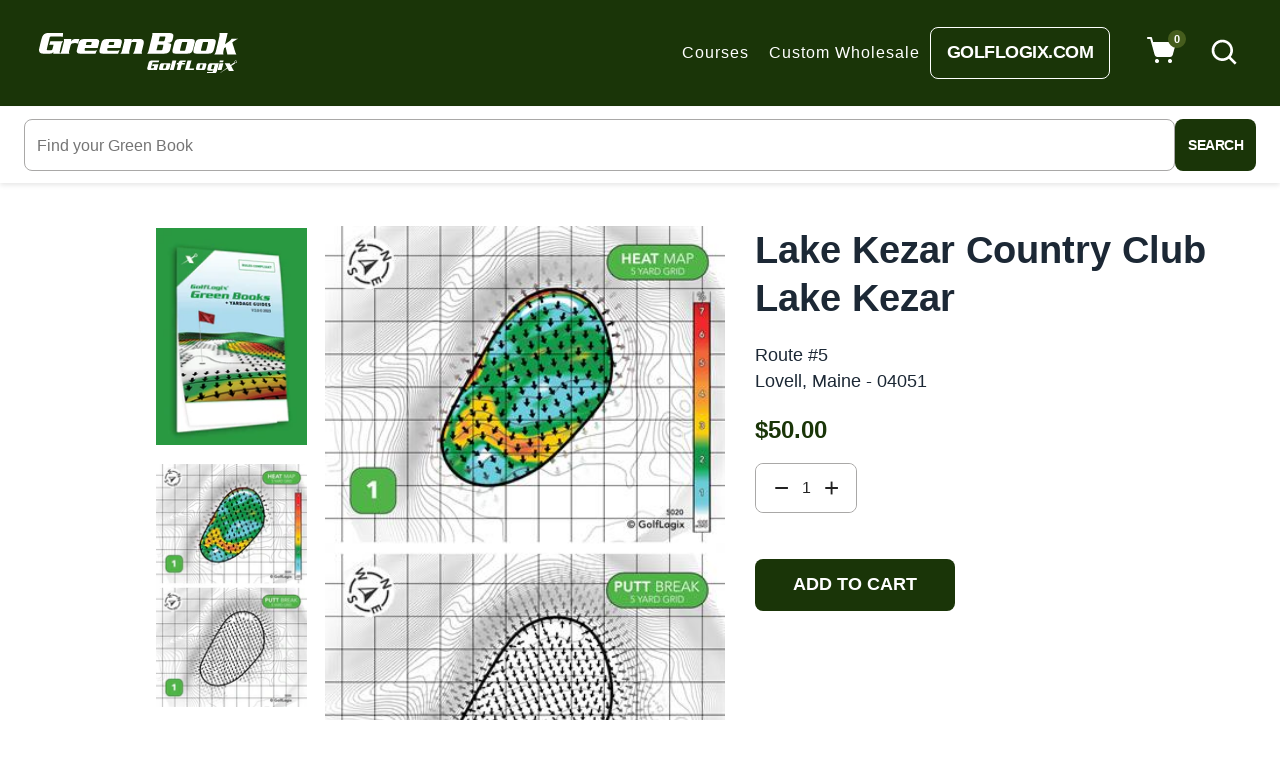

--- FILE ---
content_type: text/html; charset=utf-8
request_url: https://greenbooks.com/products/5020
body_size: 44210
content:
<!doctype html>
<!--[if IE 9]> <html class="ie9 no-js" lang="en"> <![endif]-->
<!--[if (gt IE 9)|!(IE)]><!-->
<html class="no-js" lang="en">
<!--<![endif]-->
<head>
<meta name="google-site-verification" content="ucwMNQLcxJvhgR-LxMCkF83GdsqQlyOlPT36FqMnqXw" />
  <link rel="stylesheet" href="https://obscure-escarpment-2240.herokuapp.com/stylesheets/bcpo-front.css">
  <script>var bcpo_product={"id":4896683065479,"title":"Lake Kezar Country Club Lake Kezar","handle":"5020","description":"\u003cp\u003eRoute #5\u003cbr\u003e\nLovell, Maine - 04051\u003c\/p\u003e","published_at":"2020-04-18T04:36:22-07:00","created_at":"2020-04-18T04:36:22-07:00","vendor":"Lake Kezar Country Club","type":"18 Holes","tags":["Lovell","Maine","US","v5"],"price":5000,"price_min":5000,"price_max":5000,"available":true,"price_varies":false,"compare_at_price":null,"compare_at_price_min":0,"compare_at_price_max":0,"compare_at_price_varies":false,"variants":[{"id":33835084578951,"title":"Default Title","option1":"Default Title","option2":null,"option3":null,"sku":"SKU 5020","requires_shipping":true,"taxable":true,"featured_image":null,"available":true,"name":"Lake Kezar Country Club Lake Kezar","public_title":null,"options":["Default Title"],"price":5000,"weight":48,"compare_at_price":null,"inventory_management":null,"barcode":null,"requires_selling_plan":false,"selling_plan_allocations":[],"quantity_rule":{"min":1,"max":null,"increment":1}}],"images":["\/\/greenbooks.com\/cdn\/shop\/products\/GLX_Green-Book_Cover-Green_a9e8a0dd-51a1-4720-ad26-7d65f00aeebc.png?v=1676368249","\/\/greenbooks.com\/cdn\/shop\/products\/5020_Preview.jpeg?v=1653450413"],"featured_image":"\/\/greenbooks.com\/cdn\/shop\/products\/GLX_Green-Book_Cover-Green_a9e8a0dd-51a1-4720-ad26-7d65f00aeebc.png?v=1676368249","options":["Title"],"media":[{"alt":null,"id":28074401464476,"position":1,"preview_image":{"aspect_ratio":0.696,"height":1080,"width":752,"src":"\/\/greenbooks.com\/cdn\/shop\/products\/GLX_Green-Book_Cover-Green_a9e8a0dd-51a1-4720-ad26-7d65f00aeebc.png?v=1676368249"},"aspect_ratio":0.696,"height":1080,"media_type":"image","src":"\/\/greenbooks.com\/cdn\/shop\/products\/GLX_Green-Book_Cover-Green_a9e8a0dd-51a1-4720-ad26-7d65f00aeebc.png?v=1676368249","width":752},{"alt":null,"id":26276757012636,"position":2,"preview_image":{"aspect_ratio":0.621,"height":552,"width":343,"src":"\/\/greenbooks.com\/cdn\/shop\/products\/5020_Preview.jpeg?v=1653450413"},"aspect_ratio":0.621,"height":552,"media_type":"image","src":"\/\/greenbooks.com\/cdn\/shop\/products\/5020_Preview.jpeg?v=1653450413","width":343}],"requires_selling_plan":false,"selling_plan_groups":[],"content":"\u003cp\u003eRoute #5\u003cbr\u003e\nLovell, Maine - 04051\u003c\/p\u003e"};  var bcpo_settings={"fallback":"default","auto_select":"on","load_main_image":"on","replaceImage":"on","border_style":"round","tooltips":"show","sold_out_style":"transparent","theme":"light","jumbo_colors":"medium","jumbo_images":"on","circle_swatches":"","inventory_style":"amazon","override_ajax":"on","add_price_addons":"on","theme2":"off","money_format2":"${{amount}} USD","money_format_without_currency":"${{amount}}","show_currency":"off","global_auto_image_options":"","global_color_options":"","global_colors":[{"key":"","value":"ecf42f"}],"shop_currency":"USD"};var inventory_quantity = [];inventory_quantity.push(98);if(bcpo_product) { for (var i = 0; i < bcpo_product.variants.length; i += 1) { bcpo_product.variants[i].inventory_quantity = inventory_quantity[i]; }}window.bcpo = window.bcpo || {}; bcpo.cart = {"note":null,"attributes":{},"original_total_price":0,"total_price":0,"total_discount":0,"total_weight":0.0,"item_count":0,"items":[],"requires_shipping":false,"currency":"USD","items_subtotal_price":0,"cart_level_discount_applications":[],"checkout_charge_amount":0}; bcpo.ogFormData = FormData;</script>
  <meta charset="utf-8">
  <meta http-equiv="X-UA-Compatible" content="IE=edge,chrome=1">
  <meta name="google-site-verification" content="Mb7sGjidA0-Vp2J9nBzCeDoGWaecpXRKMAUGBwtlwZ8" />
  <meta name="viewport" content="width=device-width,initial-scale=1,minimum-scale=1.0,maximum-scale=1.0,user-scalable=no">
  <meta name="theme-color" content="#000000">
  <link rel="canonical" href="https://greenbooks.com/products/5020">

  
    <link rel="shortcut icon" href="//greenbooks.com/cdn/shop/files/gm_32x32.png?v=1613717533" type="image/png">
  

  
  <title>
    Lake Kezar Country Club Lake Kezar
    
    
    
      &ndash; GolfLogix Green Books
    
  </title>

  
    <meta name="description" content="Route #5 Lovell, Maine - 04051">
  
  <!-- /snippets/social-meta-tags.liquid -->




<meta property="og:site_name" content="GolfLogix Green Books">
<meta property="og:url" content="https://greenbooks.com/products/5020">
<meta property="og:title" content="Lake Kezar Country Club Lake Kezar">
<meta property="og:type" content="product">
<meta property="og:description" content="Route #5 Lovell, Maine - 04051">

  <meta property="og:price:amount" content="50.00">
  <meta property="og:price:currency" content="USD">

<meta property="og:image" content="http://greenbooks.com/cdn/shop/products/GLX_Green-Book_Cover-Green_a9e8a0dd-51a1-4720-ad26-7d65f00aeebc_1200x1200.png?v=1676368249"><meta property="og:image" content="http://greenbooks.com/cdn/shop/products/5020_Preview_1200x1200.jpeg?v=1653450413">
<meta property="og:image:secure_url" content="https://greenbooks.com/cdn/shop/products/GLX_Green-Book_Cover-Green_a9e8a0dd-51a1-4720-ad26-7d65f00aeebc_1200x1200.png?v=1676368249"><meta property="og:image:secure_url" content="https://greenbooks.com/cdn/shop/products/5020_Preview_1200x1200.jpeg?v=1653450413">


  <meta name="twitter:site" content="@#">

<meta name="twitter:card" content="summary_large_image">
<meta name="twitter:title" content="Lake Kezar Country Club Lake Kezar">
<meta name="twitter:description" content="Route #5 Lovell, Maine - 04051">

  

  <link href="//fonts.googleapis.com/css?family=Open+Sans:300,400,500,600,700,800,900" rel="stylesheet" type="text/css" media="all" />



  <link href="//fonts.googleapis.com/css?family=Open+Sans:300,400,500,600,700,800,900" rel="stylesheet" type="text/css" media="all" />


  

  <link rel="stylesheet" href="https://cdnjs.cloudflare.com/ajax/libs/material-design-iconic-font/2.2.0/css/material-design-iconic-font.min.css">
<link rel="stylesheet" href="https://fonts.googleapis.com/icon?family=Material+Icons">
<script src="https://use.fontawesome.com/56001f5fe2.js"></script>


  

<link href="//greenbooks.com/cdn/shop/t/36/assets/bootstrap.min.css?v=121287910720252085271763528758" rel="stylesheet" type="text/css" media="all" />
<link href="//greenbooks.com/cdn/shop/t/36/assets/animate.min.css?v=23672704411935891751763528743" rel="stylesheet" type="text/css" media="all" />
<link href="//greenbooks.com/cdn/shop/t/36/assets/common.scss.css?v=32624361071405580341763528924" rel="stylesheet" type="text/css" media="all" />
<link href="//greenbooks.com/cdn/shop/t/36/assets/owl.carousel.min.css?v=162555186297401405911763528828" rel="stylesheet" type="text/css" media="all" />
<link href="//greenbooks.com/cdn/shop/t/36/assets/owl.theme.default.css?v=128564771863452648171763528829" rel="stylesheet" type="text/css" media="all" />
<link href="//greenbooks.com/cdn/shop/t/36/assets/slick.scss.css?v=134935303406950803891763528924" rel="stylesheet" type="text/css" media="all" />
<link href="//greenbooks.com/cdn/shop/t/36/assets/jquery.mmenu.all.css?v=150430478545731369351763528814" rel="stylesheet" type="text/css" media="all" />
<link href="//greenbooks.com/cdn/shop/t/36/assets/jquery.fancybox.css?v=62795306972241779731763528812" rel="stylesheet" type="text/css" media="all" />
<link href="//greenbooks.com/cdn/shop/t/36/assets/jquery.ui.min.css?v=182456455212238476291763528818" rel="stylesheet" type="text/css" media="all" />
<link href="//greenbooks.com/cdn/shop/t/36/assets/layout.scss.css?v=77329343068418303161763536710" rel="stylesheet" type="text/css" media="all" />
<link href="//greenbooks.com/cdn/shop/t/36/assets/theme.scss.css?v=19057639930272875701763958891" rel="stylesheet" type="text/css" media="all" />

<link href="//greenbooks.com/cdn/shop/t/36/assets/responsive.scss.css?v=158800148036300523761763528924" rel="stylesheet" type="text/css" media="all" />

<link href="//greenbooks.com/cdn/shop/t/36/assets/glx_style.scss.css?v=184286303300708174521763528924" rel="stylesheet" type="text/css" media="all" />

<link href="//greenbooks.com/cdn/shop/t/36/assets/glx_custom_style.scss.css?v=111603181540343972631763528924" rel="stylesheet" type="text/css" media="all" />
  

<script>
  var theme = {
    strings: {
      addToCart: "Add to cart",
      soldOut: "Sold out",
      unavailable: "Unavailable",
      showMore: "Show More",
      showLess: "Show Less",
      addressError: "Error looking up that address",
      addressNoResults: "No results for that address",
      addressQueryLimit: "You have exceeded the Google API usage limit. Consider upgrading to a \u003ca href=\"https:\/\/developers.google.com\/maps\/premium\/usage-limits\"\u003ePremium Plan\u003c\/a\u003e.",
      authError: "There was a problem authenticating your Google Maps account."
    },
    moneyFormat: "${{amount}}",
    moneyFormatnojson: "${{amount}}"
  }
  window.ajaxcart_type = 'pop_up';
  window.file_url = '//greenbooks.com/cdn/shop/files/?v=23053';
  window.asset_url = '//greenbooks.com/cdn/shop/t/36/assets/?v=23053';
  window.sidebar_multichoise = true;
  document.documentElement.className = document.documentElement.className.replace('no-js', 'js');
</script>

<!--[if (lte IE 9) ]><script src="//greenbooks.com/cdn/shop/t/36/assets/match-media.min.js?v=22265819453975888031763528825" type="text/javascript"></script><![endif]-->

<script src="//greenbooks.com/cdn/shop/t/36/assets/jquery.2.2.4.min.js?v=105778841822381192391763528811" type="text/javascript"></script>



<!--[if (gt IE 9)|!(IE)]><!--><script src="//greenbooks.com/cdn/shop/t/36/assets/lazysizes.js?v=68441465964607740661763528819" async="async"></script><!--<![endif]-->
<!--[if lte IE 9]><script src="//greenbooks.com/cdn/shop/t/36/assets/lazysizes.min.js?v=23053"></script><![endif]-->

<script src="//greenbooks.com/cdn/shop/t/36/assets/vendor.js?v=6196443325729383071763528898" defer="defer"></script>

<script src="//greenbooks.com/cdn/shopifycloud/storefront/assets/themes_support/api.jquery-7ab1a3a4.js" type="text/javascript"></script>
<script src="//greenbooks.com/cdn/shopifycloud/storefront/assets/themes_support/option_selection-b017cd28.js" type="text/javascript"></script>
<script src="//greenbooks.com/cdn/shop/t/36/assets/history.js?v=111750485618018635111763528799" type="text/javascript"></script>
<script src="//greenbooks.com/cdn/s/javascripts/currencies.js" type="text/javascript"></script>
<script src="//greenbooks.com/cdn/shop/t/36/assets/jquery.currencies.min.js?v=175057760772006623221763528812" type="text/javascript"></script>


<script src="//greenbooks.com/cdn/shop/t/36/assets/jquery.instafeed.min.js?v=165039831520743585941763528813" defer="defer"></script>
<script src="//greenbooks.com/cdn/shop/t/36/assets/jquery.owl.carousel.min.js?v=103974618963716553261763528815" defer="defer"></script>
<script src="//greenbooks.com/cdn/shop/t/36/assets/jquery.mmenu.all.min.js?v=69800506894114961991763528815" defer="defer"></script>
<script src="//greenbooks.com/cdn/shop/t/36/assets/jquery.sticky-kit.min.js?v=66126413308727956611763528817" defer="defer"></script>
<script src="//greenbooks.com/cdn/shop/t/36/assets/parallax.js?v=77679305127575401571763528847" defer="defer"></script>
<script src="//greenbooks.com/cdn/shop/t/36/assets/handlebars.min.js?v=79044469952368397291763528791" defer="defer"></script>
<!-- /snippets/ajax-cart-template.liquid -->

  <script id="CartTemplate" type="text/template">
  <div class="title_cart">
    <div class="title__cart">Add to Cart</div>
    <div class="sub_cart">The products are added here</div>
  </div>
  
    <form action="/cart" method="post" class="cart ajaxcart">
      <div class="ajaxcart__inner">
        {{#items}}
        <div class="ajaxcart__product" data-line="{{line}}">
            <div class="media">

              <div class="media-body">
                <div class="mb-5">
                  <a class="product-name" href="{{url}}">{{name}}</a>
                </div>
                <div class="price_close">
                  <div class="product-price">
                    {{#if discountsApplied}}
                      <small class="ajaxcart-item__price-strikethrough"><s>{{{originalLinePrice}}}</s></small>
                      <br><span class="money">{{{linePrice}}}</span>
                    {{else}}
                      <span class="money">{{{linePrice}}}</span>
                    {{/if}}
                    <span class="quantity"> x {{itemQty}}</span>
                  </div>
                  <a class="remove-from-cart" rel="nofollow" href="#" title="remove from cart" data-line="{{line}}">
                    <i class="zmdi zmdi-close"></i>
                  </a>
                </div>
              </div>
            </div>
        </div>
        {{/items}}

      </div>
      <div class="ajaxcart__footer">
        <div class="subtotal">
          <label>Total</label>
          <span class="money">{{{totalPrice}}}</span>
        </div>
        {{#if totalCartDiscount}}
        <div class="total d-flex align-items-center">
          <label>Total&nbsp;:</label>
          <span class="money">{{{totalCartDiscount}}}</span>
        </div>
        {{/if}}
        <div class="cart_view">
          <a href="{{ shop.secure_url }}/cart" class="btn btn-primary mr-10">
            View Cart
          </a>
          <button type="submit" class="btn btn-primary cart__checkout" name="checkout">
            Check out
          </button>
        </div>
        
          <div class="additional_checkout_buttons mt-10"><div class="dynamic-checkout__content" id="dynamic-checkout-cart" data-shopify="dynamic-checkout-cart"> <shopify-accelerated-checkout-cart wallet-configs="[{&quot;supports_subs&quot;:false,&quot;supports_def_opts&quot;:false,&quot;name&quot;:&quot;paypal&quot;,&quot;wallet_params&quot;:{&quot;shopId&quot;:35617734791,&quot;countryCode&quot;:&quot;US&quot;,&quot;merchantName&quot;:&quot;GolfLogix Green Books&quot;,&quot;phoneRequired&quot;:false,&quot;companyRequired&quot;:false,&quot;shippingType&quot;:&quot;shipping&quot;,&quot;shopifyPaymentsEnabled&quot;:false,&quot;hasManagedSellingPlanState&quot;:false,&quot;requiresBillingAgreement&quot;:false,&quot;merchantId&quot;:&quot;VZTR8FUSX73ZQ&quot;,&quot;sdkUrl&quot;:&quot;https://www.paypal.com/sdk/js?components=buttons\u0026commit=false\u0026currency=USD\u0026locale=en_US\u0026client-id=AfUEYT7nO4BwZQERn9Vym5TbHAG08ptiKa9gm8OARBYgoqiAJIjllRjeIMI4g294KAH1JdTnkzubt1fr\u0026merchant-id=VZTR8FUSX73ZQ\u0026intent=authorize&quot;}}]" access-token="103d8642df1fa8a3d9ccb4de0281aedd" buyer-country="US" buyer-locale="en" buyer-currency="USD" shop-id="35617734791" cart-id="158dc935f1bc382ab82ecf9ce2fd5072" enabled-flags="[&quot;ae0f5bf6&quot;]" > <div class="wallet-button-wrapper"> <ul class='wallet-cart-grid wallet-cart-grid--skeleton' role="list" data-shopify-buttoncontainer="true"> <li data-testid='grid-cell' class='wallet-cart-button-container'><div class='wallet-cart-button wallet-cart-button__skeleton' role='button' disabled aria-hidden='true'>&nbsp</div></li> </ul> </div> </shopify-accelerated-checkout-cart> <small id="shopify-buyer-consent" class="hidden" aria-hidden="true" data-consent-type="subscription"> One or more of the items in your cart is a recurring or deferred purchase. By continuing, I agree to the <span id="shopify-subscription-policy-button">cancellation policy</span> and authorize you to charge my payment method at the prices, frequency and dates listed on this page until my order is fulfilled or I cancel, if permitted. </small> </div></div>
        
      </div>
    </form>
  
  </script>
  <script id="AjaxQty" type="text/template">
  
    <div class="ajaxcart__qty">
      <button type="button" class="ajaxcart__qty-adjust ajaxcart__qty--minus icon-fallback-text" data-id="{{key}}" data-qty="{{itemMinus}}">
        <span class="icon icon-minus" aria-hidden="true"></span>
        <span class="fallback-text" aria-hidden="true">&minus;</span>
        <span class="visually-hidden">Reduce item quantity by one</span>
      </button>
      <input type="text" class="ajaxcart__qty-num" value="{{itemQty}}" min="0" data-id="{{key}}" aria-label="quantity" pattern="[0-9]*">
      <button type="button" class="ajaxcart__qty-adjust ajaxcart__qty--plus icon-fallback-text" data-id="{{key}}" data-qty="{{itemAdd}}">
        <span class="icon icon-plus" aria-hidden="true"></span>
        <span class="fallback-text" aria-hidden="true">+</span>
        <span class="visually-hidden">Increase item quantity by one</span>
      </button>
    </div>
  
  </script>
  <script id="JsQty" type="text/template">
  
    <div class="js-qty">
      <button type="button" class="js-qty__adjust js-qty__adjust--minus icon-fallback-text" data-id="{{key}}" data-qty="{{itemMinus}}">
        <span class="icon icon-minus" aria-hidden="true"></span>
        <span class="fallback-text" aria-hidden="true">&minus;</span>
        <span class="visually-hidden">Reduce item quantity by one</span>
      </button>
      <input type="text" class="js-qty__num" value="{{itemQty}}" min="1" data-id="{{key}}" aria-label="quantity" pattern="[0-9]*" name="{{inputName}}" id="{{inputId}}">
      <button type="button" class="js-qty__adjust js-qty__adjust--plus icon-fallback-text" data-id="{{key}}" data-qty="{{itemAdd}}">
        <span class="icon icon-plus" aria-hidden="true"></span>
        <span class="fallback-text" aria-hidden="true">+</span>
        <span class="visually-hidden">Increase item quantity by one</span>
      </button>
    </div>
  
  </script>
<script id="ListProductTemplate_type1" type="text/template">
  
  {{#items}}
    <div class="{{classItem}}">
      <div class="item-product item-animate text-center">
        <div class="thumbnail-container{{#if has_multiimage }} has-multiimage{{/if}}">
          <a href="{{url}}">
            <img class="img-fluid product__thumbnail lazyload" src="{{img}}" alt="{{name}}">
            <img class="img-fluid product__thumbnail-second lazyload" src="{{imgsecond}}" alt="{{name}}">
          </a>
          <div class="group-buttons-top">
            
            
            
            <div class="productQuickView mb-10">
              <a class="btn btnProduct btnProductQuickview" href="#" data-handle="{{handle}}" data-toggle="tooltip" data-placement="top" title="Quick view">
                  <i class="fa fa-search"></i>
              </a>
              </div>
            
            
            
            
              <scr{{!}}ipt class="swym-product-view-snippet">
                ['SwymViewProducts', 'SwymWatchProducts', 'SwymProductVariants'].forEach(function(k){
                  if(!window[k]) window[k] = {}; 
                });
                (function(et){
                  var collections = "{{product_type}}";
                  var o={}, empi={{id}}, piu = "{{variants_first_image}}";
                  
                  SwymProductVariants[{{variants_first_id}}] = {
                    empi:empi,epi:{{variants_first_id}},
                    du:"{{url}}",
                    dt:"{{name}}",
                    iu: null || piu,
                    stk: 1,
                    pr: {{price_nofomat}}/100,
                    op: {{compare_at_price_nofomat}}/100, 
                    variants: [{ "Default Title" : {{variants_first_id}} }]
                  };
                  SwymWatchProducts[{{variants_first_id}}] = o[{{variants_first_id}}] = {"id": {{variants_first_id}}, "available": true,"inventory_management": null,"inventory_quantity": 1,"title": "Default Title", "inventory_policy": "deny"};
                  
                  var product_data = {
                    empi:empi, epi:{{variants_first_id}},
                    dt  :"Organic Strawberry Fruits",du:"https://freshmart-vinova.myshopify.com/products/organic-strawberry-fruits-10",
                    ct  :collections,pr:{{price_nofomat}}/100,stk:1,
                    iu  :null || piu,variants:[{ "Default Title" : {{variants_first_id}} }],
                    op:{{compare_at_price_nofomat}}/100 
                  };
                  SwymViewProducts["{{handle}}"] = SwymViewProducts[{{id}}] = product_data;
                  SwymWatchProducts["{{handle}}"] = SwymWatchProducts[{{id}}] = o;
                })();
              </scr{{!}}ipt>
              <div class="productWishList">
                <a href="#" class="btn btnProduct btnProductWishlist swym-button swym-add-to-wishlist-view-product product_{{id}}" data-swaction="addToWishlist" data-product-id="{{id}}" data-toggle="tooltip" data-placement="top"></a>
              </div>
            
            
            
          </div>
          <div class="group-buttons">
            <form class="formAddToCart" action="/cart/add" method="post" enctype="multipart/form-data">
              <input type="hidden" name="id" value="{{variants_first_id}}" />
                {{#if variantmulti }}
                  <a class="btn btnAddToCart" href="{{url}}" data-toggle="tooltip" data-placement="top" title="Select Options">
                    <i class="zmdi zmdi-check"></i>
                    <span class="text-uppercase">Select Options</span>
                  </a>
                {{else}}
                  <button class="btn btnAddToCart" type="submit" value="Submit" data-handle="{{handle}}" data-toggle="tooltip" data-placement="top" title="Add to cart">
                    <i class="nov-icon-cart"></i>
                    <span class="text-uppercase"> Add to cart</span>
                  </button>
                {{/if}}
            </form>
          </div>
        </div>
        <div class="product__info pt-15">
          <div class="product__title"><a href="{{url}}">{{name}}</a></div>
          
            
          
          <div class="product__review  mb-10">
            <div class="rating"><span class="shopify-product-reviews-badge" data-id="{{id}}"></span></div>
          </div>
          
            
          
          <div class="product__price">
            <span class="product-price__price"><span class="money">{{price}}</span></span>
          </div>
        </div>
      </div>
    </div>
  {{/items}}
  
</script>
<script id="ListProductTemplate_type2" type="text/template">
  
  {{#items}}
    <div class="{{classItem}}">
      <div class="item-product item-animate type_2">
        <div class="thumbnail-container">
          <a href="{{url}}">
            <img class="img-fluid product__thumbnail lazyload" src="{{img}}" alt="{{name}}">
            <img class="img-fluid product__thumbnail-second lazyload" src="{{imgsecond}}" alt="{{name}}">
          </a>
        </div>

        <div class="product__info">
          <div class="product-group text-center">
            <div class="product__title">
              <a href="{{url}}">{{name}}</a>
            </div>
            
            
            
            <div class="product__review">
              <div class="rating"><span class="shopify-product-reviews-badge" data-id="{{id}}"></span></div>
            </div>
            
            
            
            <div class="product__price">
              <span class="product-price__price"><span class="money">{{price}}</span></span>
            </div>
          </div>
          <div class="group-buttons d-flex justify-content-center">
            
            
            
            <scr{{!}}ipt class="swym-product-view-snippet">
              ['SwymViewProducts', 'SwymWatchProducts', 'SwymProductVariants'].forEach(function(k){
                if(!window[k]) window[k] = {};
              });
              (function(et){
                var collections = "{{product_type}}";
                var o={}, empi={{id}}, piu = "{{variants_first_image}}";
                
                SwymProductVariants[{{variants_first_id}}] = {
                  empi:empi,epi:{{variants_first_id}},
                  du:"{{url}}",
                  dt:"{{name}}",
                  iu: null || piu,
                  stk: 1,
                  pr: {{price_nofomat}}/100,
                  op: {{compare_at_price_nofomat}}/100, 
                  variants: [{ "Default Title" : {{variants_first_id}} }]
                };
                SwymWatchProducts[{{variants_first_id}}] = o[{{variants_first_id}}] = {"id": {{variants_first_id}}, "available": true,"inventory_management": null,"inventory_quantity": 1,"title": "Default Title", "inventory_policy": "deny"};
                
                var product_data = {
                  empi:empi, epi:{{variants_first_id}},
                  dt  :"Organic Strawberry Fruits",du:"https://freshmart-vinova.myshopify.com/products/organic-strawberry-fruits-10",
                  ct  :collections,pr:{{price_nofomat}}/100,stk:1,
                  iu  :null || piu,variants:[{ "Default Title" : {{variants_first_id}} }],
                  op:{{compare_at_price_nofomat}}/100 
                };
                SwymViewProducts["{{handle}}"] = SwymViewProducts[{{id}}] = product_data;
                SwymWatchProducts["{{handle}}"] = SwymWatchProducts[{{id}}] = o;
              })();
            </scr{{!}}ipt>
            <div class="productWishList">
              <a href="#" class="btn btnProduct btnProductWishlist swym-button swym-add-to-wishlist-view-product product_{{id}}" data-swaction="addToWishlist" data-product-id="{{id}}" data-toggle="tooltip" data-placement="top"></a>
            </div>
            
            
            
              <form class="formAddToCart" action="/cart/add" method="post" enctype="multipart/form-data">
                <input type="hidden" name="id" value="{{variants_first_id}}" />
                  {{#if variantmulti }}
                    <a class="btn btnAddToCart" href="{{url}}" data-toggle="tooltip" data-placement="top" title="Select Options">
                      <i class="zmdi zmdi-check"></i>
                      <span>Select Options</span>
                    </a>
                  {{else}}
                    <button class="btn btnAddToCart" type="submit" value="Submit" data-handle="{{handle}}" data-toggle="tooltip" data-placement="top" title="Add to cart">
                      <i class="zmdi zmdi-shopping-cart"></i>
                      <span>Add to cart</span>
                    </button>
                  {{/if}}
              </form>
            
            
            
              <div class="productQuickView d-md-block">
                <a class="btn btnProduct btnProductQuickview" href="#" data-handle="{{handle}}" data-toggle="tooltip" data-placement="top" title="Quick view">
                    <i class="zmdi zmdi-search"></i>
                </a>
              </div>
            
            
            
          </div>
        </div>
      </div>
    </div>
  {{/items}}
  
</script>
<script src="//greenbooks.com/cdn/shop/t/36/assets/ajax-cart.js?v=31277750125271964321763528924" ></script>
<script>
  jQuery(function($) {
    ajaxCart.init({
      formSelector: '.formAddToCart',
      cartContainer: '#cart-info',
      addToCartSelector: '.btnAddToCart',
      cartCountSelector: '#CartCount',
      cartCostSelector: '#CartCost',
      moneyFormat: "${{amount}}"
    });
  });

  jQuery('body').on('afterCartLoad.ajaxCart', function(evt, cart) {
    //timber.RightDrawer.open();
  });
</script>


<script src="//greenbooks.com/cdn/shop/t/36/assets/jquery.photoswipe.min.js?v=86580108758584113531763528817" defer="defer"></script>
<script src="//greenbooks.com/cdn/shop/t/36/assets/jquery.photoswipe-ui-default.min.js?v=1107016311430296291763528816" defer="defer"></script>
<script src="//greenbooks.com/cdn/shop/t/36/assets/jquery.elevatezoom.js?v=123299089282303306721763528812" defer="defer"></script>


<script src="//greenbooks.com/cdn/shop/t/36/assets/jquery.countdown.js?v=120216172512754458201763528811" defer="defer"></script>
<script src="//greenbooks.com/cdn/shop/t/36/assets/theme.js?v=73310286864183649591763528893" defer="defer"></script>
<script src="//greenbooks.com/cdn/shop/t/36/assets/global.js?v=121218636930015080081763528924" defer="defer"></script>
<script src="//greenbooks.com/cdn/shop/t/36/assets/custom.js?v=59866496726239417351763528766" defer="defer"></script>
<script src="//greenbooks.com/cdn/shop/t/36/assets/jquery.lazy.min.js?v=78067912227757526381763528814" defer="defer"></script>
<script src="//greenbooks.com/cdn/shop/t/36/assets/wow.min.js?v=2785051268888898891763528900" defer="defer"></script>
  <script>(function(w,d,t,r,u){var f,n,i;w[u]=w[u]||[],f=function(){var o={ti:"355019882", tm:"shpfy_ui", enableAutoSpaTracking: true};o.q=w[u],w[u]=new UET(o),w[u].push("pageLoad")},n=d.createElement(t),n.src=r,n.async=1,n.onload=n.onreadystatechange=function(){var s=this.readyState;s&&s!=="loaded"&&s!=="complete"||(f(),n.onload=n.onreadystatechange=null)},i=d.getElementsByTagName(t)[0],i.parentNode.insertBefore(n,i)})(window,document,"script","//bat.bing.com/bat.js","uetq");</script>
  <script>window.performance && window.performance.mark && window.performance.mark('shopify.content_for_header.start');</script><meta name="facebook-domain-verification" content="xxmwt4tw7ukj9o4l9wm7yk4xa1dc05">
<meta name="google-site-verification" content="dWJNqUaUNVKQJvZ3L2rk02lR_GRu7b9I5XfYQ9iD7pM">
<meta name="google-site-verification" content="s6HOpS6ToX2a9Fl4SF0-bu8tAW_A7DCh0r-8IcAANes">
<meta name="google-site-verification" content="MjxJVoPt6b0tqwpNNmdCftqESFN8SfUq3E4ijSkYP44">
<meta name="google-site-verification" content="MBe0FG_5TplFi0W5KoTW82pA4U7hH_lzyAK1iQOoX-g">
<meta id="shopify-digital-wallet" name="shopify-digital-wallet" content="/35617734791/digital_wallets/dialog">
<meta name="shopify-checkout-api-token" content="103d8642df1fa8a3d9ccb4de0281aedd">
<meta id="in-context-paypal-metadata" data-shop-id="35617734791" data-venmo-supported="true" data-environment="production" data-locale="en_US" data-paypal-v4="true" data-currency="USD">
<link rel="alternate" type="application/json+oembed" href="https://greenbooks.com/products/5020.oembed">
<script async="async" src="/checkouts/internal/preloads.js?locale=en-US"></script>
<script id="shopify-features" type="application/json">{"accessToken":"103d8642df1fa8a3d9ccb4de0281aedd","betas":["rich-media-storefront-analytics"],"domain":"greenbooks.com","predictiveSearch":true,"shopId":35617734791,"locale":"en"}</script>
<script>var Shopify = Shopify || {};
Shopify.shop = "golflogix-green-books.myshopify.com";
Shopify.locale = "en";
Shopify.currency = {"active":"USD","rate":"1.0"};
Shopify.country = "US";
Shopify.theme = {"name":"Mixture-vinova-home With Bold Upsell","id":148047364252,"schema_name":"Vinova Sonata","schema_version":"1.0.0","theme_store_id":null,"role":"main"};
Shopify.theme.handle = "null";
Shopify.theme.style = {"id":null,"handle":null};
Shopify.cdnHost = "greenbooks.com/cdn";
Shopify.routes = Shopify.routes || {};
Shopify.routes.root = "/";</script>
<script type="module">!function(o){(o.Shopify=o.Shopify||{}).modules=!0}(window);</script>
<script>!function(o){function n(){var o=[];function n(){o.push(Array.prototype.slice.apply(arguments))}return n.q=o,n}var t=o.Shopify=o.Shopify||{};t.loadFeatures=n(),t.autoloadFeatures=n()}(window);</script>
<script id="shop-js-analytics" type="application/json">{"pageType":"product"}</script>
<script defer="defer" async type="module" src="//greenbooks.com/cdn/shopifycloud/shop-js/modules/v2/client.init-shop-cart-sync_BT-GjEfc.en.esm.js"></script>
<script defer="defer" async type="module" src="//greenbooks.com/cdn/shopifycloud/shop-js/modules/v2/chunk.common_D58fp_Oc.esm.js"></script>
<script defer="defer" async type="module" src="//greenbooks.com/cdn/shopifycloud/shop-js/modules/v2/chunk.modal_xMitdFEc.esm.js"></script>
<script type="module">
  await import("//greenbooks.com/cdn/shopifycloud/shop-js/modules/v2/client.init-shop-cart-sync_BT-GjEfc.en.esm.js");
await import("//greenbooks.com/cdn/shopifycloud/shop-js/modules/v2/chunk.common_D58fp_Oc.esm.js");
await import("//greenbooks.com/cdn/shopifycloud/shop-js/modules/v2/chunk.modal_xMitdFEc.esm.js");

  window.Shopify.SignInWithShop?.initShopCartSync?.({"fedCMEnabled":true,"windoidEnabled":true});

</script>
<script>(function() {
  var isLoaded = false;
  function asyncLoad() {
    if (isLoaded) return;
    isLoaded = true;
    var urls = ["https:\/\/static.klaviyo.com\/onsite\/js\/klaviyo.js?company_id=Xey5Yt\u0026shop=golflogix-green-books.myshopify.com","https:\/\/static.klaviyo.com\/onsite\/js\/klaviyo.js?company_id=Xey5Yt\u0026shop=golflogix-green-books.myshopify.com","https:\/\/str.rise-ai.com\/?shop=golflogix-green-books.myshopify.com","https:\/\/strn.rise-ai.com\/?shop=golflogix-green-books.myshopify.com","https:\/\/sales-pop.carecart.io\/lib\/salesnotifier.js?shop=golflogix-green-books.myshopify.com","https:\/\/upsells.boldapps.net\/v2_ui\/js\/UpsellTracker.js?shop=golflogix-green-books.myshopify.com","https:\/\/upsells.boldapps.net\/v2_ui\/js\/upsell.js?shop=golflogix-green-books.myshopify.com","\/\/cdn.shopify.com\/proxy\/6ab03455b4467e90c6f28c197205a3c9b3a9b3947e4819c568795bbb772454be\/cdn.bogos.io\/script_tag\/secomapp.scripttag.js?shop=golflogix-green-books.myshopify.com\u0026sp-cache-control=cHVibGljLCBtYXgtYWdlPTkwMA","https:\/\/cdn-bundler.nice-team.net\/app\/js\/bundler.js?shop=golflogix-green-books.myshopify.com"];
    for (var i = 0; i < urls.length; i++) {
      var s = document.createElement('script');
      s.type = 'text/javascript';
      s.async = true;
      s.src = urls[i];
      var x = document.getElementsByTagName('script')[0];
      x.parentNode.insertBefore(s, x);
    }
  };
  if(window.attachEvent) {
    window.attachEvent('onload', asyncLoad);
  } else {
    window.addEventListener('load', asyncLoad, false);
  }
})();</script>
<script id="__st">var __st={"a":35617734791,"offset":-25200,"reqid":"43d45169-e99e-452c-ae5c-4e348f6aebc5-1769187614","pageurl":"greenbooks.com\/products\/5020","u":"44d95f21d1e2","p":"product","rtyp":"product","rid":4896683065479};</script>
<script>window.ShopifyPaypalV4VisibilityTracking = true;</script>
<script id="captcha-bootstrap">!function(){'use strict';const t='contact',e='account',n='new_comment',o=[[t,t],['blogs',n],['comments',n],[t,'customer']],c=[[e,'customer_login'],[e,'guest_login'],[e,'recover_customer_password'],[e,'create_customer']],r=t=>t.map((([t,e])=>`form[action*='/${t}']:not([data-nocaptcha='true']) input[name='form_type'][value='${e}']`)).join(','),a=t=>()=>t?[...document.querySelectorAll(t)].map((t=>t.form)):[];function s(){const t=[...o],e=r(t);return a(e)}const i='password',u='form_key',d=['recaptcha-v3-token','g-recaptcha-response','h-captcha-response',i],f=()=>{try{return window.sessionStorage}catch{return}},m='__shopify_v',_=t=>t.elements[u];function p(t,e,n=!1){try{const o=window.sessionStorage,c=JSON.parse(o.getItem(e)),{data:r}=function(t){const{data:e,action:n}=t;return t[m]||n?{data:e,action:n}:{data:t,action:n}}(c);for(const[e,n]of Object.entries(r))t.elements[e]&&(t.elements[e].value=n);n&&o.removeItem(e)}catch(o){console.error('form repopulation failed',{error:o})}}const l='form_type',E='cptcha';function T(t){t.dataset[E]=!0}const w=window,h=w.document,L='Shopify',v='ce_forms',y='captcha';let A=!1;((t,e)=>{const n=(g='f06e6c50-85a8-45c8-87d0-21a2b65856fe',I='https://cdn.shopify.com/shopifycloud/storefront-forms-hcaptcha/ce_storefront_forms_captcha_hcaptcha.v1.5.2.iife.js',D={infoText:'Protected by hCaptcha',privacyText:'Privacy',termsText:'Terms'},(t,e,n)=>{const o=w[L][v],c=o.bindForm;if(c)return c(t,g,e,D).then(n);var r;o.q.push([[t,g,e,D],n]),r=I,A||(h.body.append(Object.assign(h.createElement('script'),{id:'captcha-provider',async:!0,src:r})),A=!0)});var g,I,D;w[L]=w[L]||{},w[L][v]=w[L][v]||{},w[L][v].q=[],w[L][y]=w[L][y]||{},w[L][y].protect=function(t,e){n(t,void 0,e),T(t)},Object.freeze(w[L][y]),function(t,e,n,w,h,L){const[v,y,A,g]=function(t,e,n){const i=e?o:[],u=t?c:[],d=[...i,...u],f=r(d),m=r(i),_=r(d.filter((([t,e])=>n.includes(e))));return[a(f),a(m),a(_),s()]}(w,h,L),I=t=>{const e=t.target;return e instanceof HTMLFormElement?e:e&&e.form},D=t=>v().includes(t);t.addEventListener('submit',(t=>{const e=I(t);if(!e)return;const n=D(e)&&!e.dataset.hcaptchaBound&&!e.dataset.recaptchaBound,o=_(e),c=g().includes(e)&&(!o||!o.value);(n||c)&&t.preventDefault(),c&&!n&&(function(t){try{if(!f())return;!function(t){const e=f();if(!e)return;const n=_(t);if(!n)return;const o=n.value;o&&e.removeItem(o)}(t);const e=Array.from(Array(32),(()=>Math.random().toString(36)[2])).join('');!function(t,e){_(t)||t.append(Object.assign(document.createElement('input'),{type:'hidden',name:u})),t.elements[u].value=e}(t,e),function(t,e){const n=f();if(!n)return;const o=[...t.querySelectorAll(`input[type='${i}']`)].map((({name:t})=>t)),c=[...d,...o],r={};for(const[a,s]of new FormData(t).entries())c.includes(a)||(r[a]=s);n.setItem(e,JSON.stringify({[m]:1,action:t.action,data:r}))}(t,e)}catch(e){console.error('failed to persist form',e)}}(e),e.submit())}));const S=(t,e)=>{t&&!t.dataset[E]&&(n(t,e.some((e=>e===t))),T(t))};for(const o of['focusin','change'])t.addEventListener(o,(t=>{const e=I(t);D(e)&&S(e,y())}));const B=e.get('form_key'),M=e.get(l),P=B&&M;t.addEventListener('DOMContentLoaded',(()=>{const t=y();if(P)for(const e of t)e.elements[l].value===M&&p(e,B);[...new Set([...A(),...v().filter((t=>'true'===t.dataset.shopifyCaptcha))])].forEach((e=>S(e,t)))}))}(h,new URLSearchParams(w.location.search),n,t,e,['guest_login'])})(!0,!0)}();</script>
<script integrity="sha256-4kQ18oKyAcykRKYeNunJcIwy7WH5gtpwJnB7kiuLZ1E=" data-source-attribution="shopify.loadfeatures" defer="defer" src="//greenbooks.com/cdn/shopifycloud/storefront/assets/storefront/load_feature-a0a9edcb.js" crossorigin="anonymous"></script>
<script data-source-attribution="shopify.dynamic_checkout.dynamic.init">var Shopify=Shopify||{};Shopify.PaymentButton=Shopify.PaymentButton||{isStorefrontPortableWallets:!0,init:function(){window.Shopify.PaymentButton.init=function(){};var t=document.createElement("script");t.src="https://greenbooks.com/cdn/shopifycloud/portable-wallets/latest/portable-wallets.en.js",t.type="module",document.head.appendChild(t)}};
</script>
<script data-source-attribution="shopify.dynamic_checkout.buyer_consent">
  function portableWalletsHideBuyerConsent(e){var t=document.getElementById("shopify-buyer-consent"),n=document.getElementById("shopify-subscription-policy-button");t&&n&&(t.classList.add("hidden"),t.setAttribute("aria-hidden","true"),n.removeEventListener("click",e))}function portableWalletsShowBuyerConsent(e){var t=document.getElementById("shopify-buyer-consent"),n=document.getElementById("shopify-subscription-policy-button");t&&n&&(t.classList.remove("hidden"),t.removeAttribute("aria-hidden"),n.addEventListener("click",e))}window.Shopify?.PaymentButton&&(window.Shopify.PaymentButton.hideBuyerConsent=portableWalletsHideBuyerConsent,window.Shopify.PaymentButton.showBuyerConsent=portableWalletsShowBuyerConsent);
</script>
<script>
  function portableWalletsCleanup(e){e&&e.src&&console.error("Failed to load portable wallets script "+e.src);var t=document.querySelectorAll("shopify-accelerated-checkout .shopify-payment-button__skeleton, shopify-accelerated-checkout-cart .wallet-cart-button__skeleton"),e=document.getElementById("shopify-buyer-consent");for(let e=0;e<t.length;e++)t[e].remove();e&&e.remove()}function portableWalletsNotLoadedAsModule(e){e instanceof ErrorEvent&&"string"==typeof e.message&&e.message.includes("import.meta")&&"string"==typeof e.filename&&e.filename.includes("portable-wallets")&&(window.removeEventListener("error",portableWalletsNotLoadedAsModule),window.Shopify.PaymentButton.failedToLoad=e,"loading"===document.readyState?document.addEventListener("DOMContentLoaded",window.Shopify.PaymentButton.init):window.Shopify.PaymentButton.init())}window.addEventListener("error",portableWalletsNotLoadedAsModule);
</script>

<script type="module" src="https://greenbooks.com/cdn/shopifycloud/portable-wallets/latest/portable-wallets.en.js" onError="portableWalletsCleanup(this)" crossorigin="anonymous"></script>
<script nomodule>
  document.addEventListener("DOMContentLoaded", portableWalletsCleanup);
</script>

<link id="shopify-accelerated-checkout-styles" rel="stylesheet" media="screen" href="https://greenbooks.com/cdn/shopifycloud/portable-wallets/latest/accelerated-checkout-backwards-compat.css" crossorigin="anonymous">
<style id="shopify-accelerated-checkout-cart">
        #shopify-buyer-consent {
  margin-top: 1em;
  display: inline-block;
  width: 100%;
}

#shopify-buyer-consent.hidden {
  display: none;
}

#shopify-subscription-policy-button {
  background: none;
  border: none;
  padding: 0;
  text-decoration: underline;
  font-size: inherit;
  cursor: pointer;
}

#shopify-subscription-policy-button::before {
  box-shadow: none;
}

      </style>

<script>window.performance && window.performance.mark && window.performance.mark('shopify.content_for_header.end');</script>
  <script id="vopo-head">(function () { if (((document.documentElement.innerHTML.includes('asyncLoad') && !document.documentElement.innerHTML.includes('\/obscure' + '-escarpment-2240')) || (window.bcpo && bcpo.disabled)) && !window.location.href.match(/[&?]yesbcpo/)) return; var script = document.createElement('script'); script.src = "https://obscure-escarpment-2240.herokuapp.com/js/best_custom_product_options.js?shop=golflogix-green-books.myshopify.com"; var vopoHead = document.getElementById('vopo-head'); vopoHead.parentNode.insertBefore(script, vopoHead); })();</script>
<script>
    window.BOLD = window.BOLD || {};
        window.BOLD.options = window.BOLD.options || {};
        window.BOLD.options.settings = window.BOLD.options.settings || {};
        window.BOLD.options.settings.v1_variant_mode = window.BOLD.options.settings.v1_variant_mode || true;
        window.BOLD.options.settings.hybrid_fix_auto_insert_inputs =
        window.BOLD.options.settings.hybrid_fix_auto_insert_inputs || true;
</script>


<script>window.BOLD = window.BOLD || {};
    window.BOLD.common = window.BOLD.common || {};
    window.BOLD.common.Shopify = window.BOLD.common.Shopify || {};
    window.BOLD.common.Shopify.shop = {
      domain: 'greenbooks.com',
      permanent_domain: 'golflogix-green-books.myshopify.com',
      url: 'https://greenbooks.com',
      secure_url: 'https://greenbooks.com',
      money_format: "${{amount}}",
      currency: "USD"
    };
    window.BOLD.common.Shopify.customer = {
      id: null,
      tags: null,
    };
    window.BOLD.common.Shopify.cart = {"note":null,"attributes":{},"original_total_price":0,"total_price":0,"total_discount":0,"total_weight":0.0,"item_count":0,"items":[],"requires_shipping":false,"currency":"USD","items_subtotal_price":0,"cart_level_discount_applications":[],"checkout_charge_amount":0};
    window.BOLD.common.template = 'product';window.BOLD.common.Shopify.formatMoney = function(money, format) {
        function n(t, e) {
            return "undefined" == typeof t ? e : t
        }
        function r(t, e, r, i) {
            if (e = n(e, 2),
                r = n(r, ","),
                i = n(i, "."),
            isNaN(t) || null == t)
                return 0;
            t = (t / 100).toFixed(e);
            var o = t.split(".")
                , a = o[0].replace(/(\d)(?=(\d\d\d)+(?!\d))/g, "$1" + r)
                , s = o[1] ? i + o[1] : "";
            return a + s
        }
        "string" == typeof money && (money = money.replace(".", ""));
        var i = ""
            , o = /\{\{\s*(\w+)\s*\}\}/
            , a = format || window.BOLD.common.Shopify.shop.money_format || window.Shopify.money_format || "$ {{ amount }}";
        switch (a.match(o)[1]) {
            case "amount":
                i = r(money, 2, ",", ".");
                break;
            case "amount_no_decimals":
                i = r(money, 0, ",", ".");
                break;
            case "amount_with_comma_separator":
                i = r(money, 2, ".", ",");
                break;
            case "amount_no_decimals_with_comma_separator":
                i = r(money, 0, ".", ",");
                break;
            case "amount_with_space_separator":
                i = r(money, 2, " ", ",");
                break;
            case "amount_no_decimals_with_space_separator":
                i = r(money, 0, " ", ",");
                break;
            case "amount_with_apostrophe_separator":
                i = r(money, 2, "'", ".");
                break;
        }
        return a.replace(o, i);
    };
    window.BOLD.common.Shopify.saveProduct = function (handle, product) {
      if (typeof handle === 'string' && typeof window.BOLD.common.Shopify.products[handle] === 'undefined') {
        if (typeof product === 'number') {
          window.BOLD.common.Shopify.handles[product] = handle;
          product = { id: product };
        }
        window.BOLD.common.Shopify.products[handle] = product;
      }
    };
    window.BOLD.common.Shopify.saveVariant = function (variant_id, variant) {
      if (typeof variant_id === 'number' && typeof window.BOLD.common.Shopify.variants[variant_id] === 'undefined') {
        window.BOLD.common.Shopify.variants[variant_id] = variant;
      }
    };window.BOLD.common.Shopify.products = window.BOLD.common.Shopify.products || {};
    window.BOLD.common.Shopify.variants = window.BOLD.common.Shopify.variants || {};
    window.BOLD.common.Shopify.handles = window.BOLD.common.Shopify.handles || {};window.BOLD.common.Shopify.handle = "5020"
window.BOLD.common.Shopify.saveProduct("5020", 4896683065479);window.BOLD.common.Shopify.saveVariant(33835084578951, { product_id: 4896683065479, product_handle: "5020", price: 5000, group_id: '', csp_metafield: {}});window.BOLD.apps_installed = {"Product Upsell":3} || {};window.BOLD.common.Shopify.metafields = window.BOLD.common.Shopify.metafields || {};window.BOLD.common.Shopify.metafields["bold_rp"] = {};window.BOLD.common.Shopify.metafields["bold_csp_defaults"] = {};window.BOLD.common.cacheParams = window.BOLD.common.cacheParams || {};
</script>

<link href="//greenbooks.com/cdn/shop/t/36/assets/bold-upsell.css?v=152560333743008316341763528756" rel="stylesheet" type="text/css" media="all" />
<link href="//greenbooks.com/cdn/shop/t/36/assets/bold-upsell-custom.css?v=150135899998303055901763528756" rel="stylesheet" type="text/css" media="all" />
<script>
</script><script src="//greenbooks.com/cdn/shop/t/36/assets/glx-course-redirect.js?v=23927280288450010941763528924" ></script>

 <!-- Global site tag (gtag.js) - Google Ads: 1042545773 -->
<script async src="https://www.googletagmanager.com/gtag/js?id=AW-1042545773"></script>
<script>
  window.dataLayer = window.dataLayer || [];
  function gtag(){dataLayer.push(arguments);}
  gtag('js', new Date());

  gtag('config', 'AW-1042545773', {'allow_enhanced_conversions': true});
</script>

   
  <!-- Scroll Animation -->
  <link rel="stylesheet" href="https://cdnjs.cloudflare.com/ajax/libs/slick-carousel/1.8.1/slick.min.css" />
    <link rel="stylesheet" href="https://cdnjs.cloudflare.com/ajax/libs/slick-carousel/1.8.1/slick-theme.min.css" />
  <link rel="stylesheet" href="https://cdn.shopify.com/s/files/1/0356/1773/4791/t/3/assets/main.css?v=9118480330239108418" />
  
<!-- OneTrust Cookies Consent Notice start for greenbooks.com -->
<script src=https://cdn.cookielaw.org/scripttemplates/otSDKStub.js  type="text/javascript" charset="UTF-8" data-domain-script="018fc64a-a65e-7b68-8f40-2515e653112c" ></script>

<script type="text/javascript">

function OptanonWrapper() { }

</script>

<!-- OneTrust Cookies Consent Notice end for greenbooks.com -->  
<!-- Twitter universal website tag code -->
<script>
!function(e,t,n,s,u,a){e.twq||(s=e.twq=function(){s.exe?s.exe.apply(s,arguments):s.queue.push(arguments);
},s.version='1.1',s.queue=[],u=t.createElement(n),u.async=!0,u.src='//static.ads-twitter.com/uwt.js',
a=t.getElementsByTagName(n)[0],a.parentNode.insertBefore(u,a))}(window,document,'script');
// Insert Twitter Pixel ID and Standard Event data below
twq('init','o4cvv');
twq('track','PageView');
</script>
<!-- End Twitter universal website tag code -->
  
  <!-- Hotjar Tracking Code for https://store.golflogix.com/ --> 
  <script>     (function(h,o,t,j,a,r){         h.hj=h.hj||function(){(h.hj.q=h.hj.q||[]).push(arguments)};         
  h._hjSettings={hjid:2549430,hjsv:6};         a=o.getElementsByTagName('head')[0];         
  r=o.createElement('script');r.async=1;         
  r.src=t+h._hjSettings.hjid+j+h._hjSettings.hjsv;         
  a.appendChild(r);     })(window,document,'https://static.hotjar.com/c/hotjar-','.js?sv='); 
  </script>
  
  <!-- Facebook Pixel Code -->

<!-- End Facebook Pixel Code -->
  
<!-- Google Tag Manager -->
<script>(function(w,d,s,l,i){w[l]=w[l]||[];w[l].push({'gtm.start':
new Date().getTime(),event:'gtm.js'});var f=d.getElementsByTagName(s)[0],
j=d.createElement(s),dl=l!='dataLayer'?'&l='+l:'';j.async=true;j.src=
'https://www.googletagmanager.com/gtm.js?id='+i+dl;f.parentNode.insertBefore(j,f);
})(window,document,'script','dataLayer','GTM-MFKGG76');</script>
<!-- End Google Tag Manager --> 


<!-- Hotjar Tracking Code for https://greenbooks.com/ -->
<script>
    (function(h,o,t,j,a,r){
        h.hj=h.hj||function(){(h.hj.q=h.hj.q||[]).push(arguments)};
        h._hjSettings={hjid:3087873,hjsv:6};
        a=o.getElementsByTagName('head')[0];
        r=o.createElement('script');r.async=1;
        r.src=t+h._hjSettings.hjid+j+h._hjSettings.hjsv;
        a.appendChild(r);
    })(window,document,'https://static.hotjar.com/c/hotjar-','.js?sv=');
</script>

<meta name="facebook-domain-verification" content="xyjkobmubn79vl7x17qv6zpz2fhqws" />


<script id="docapp-cart">window.docappCart = {"note":null,"attributes":{},"original_total_price":0,"total_price":0,"total_discount":0,"total_weight":0.0,"item_count":0,"items":[],"requires_shipping":false,"currency":"USD","items_subtotal_price":0,"cart_level_discount_applications":[],"checkout_charge_amount":0}; window.docappCart.currency = "USD"; window.docappCart.shop_currency = "USD";</script>
<script id="docapp-free-item-speedup">
(() => { if (!document.documentElement.innerHTML.includes('\\/shop' + '\\/js' + '\\/free-gift-cart-upsell-pro.min.js') || window.freeGiftCartUpsellProAppLoaded) return; let script = document.createElement('script'); script.src = "https://d2fk970j0emtue.cloudfront.net/shop/js/free-gift-cart-upsell-pro.min.js?shop=golflogix-green-books.myshopify.com"; document.getElementById('docapp-free-item-speedup').after(script); })();
</script>

<script>(() => {const installerKey = 'docapp-discount-auto-install'; const urlParams = new URLSearchParams(window.location.search); if (urlParams.get(installerKey)) {window.sessionStorage.setItem(installerKey, JSON.stringify({integrationId: urlParams.get('docapp-integration-id'), divClass: urlParams.get('docapp-install-class'), check: urlParams.get('docapp-check')}));}})();</script>

<script>(() => {const previewKey = 'docapp-discount-test'; const urlParams = new URLSearchParams(window.location.search); if (urlParams.get(previewKey)) {window.sessionStorage.setItem(previewKey, JSON.stringify({active: true, integrationId: urlParams.get('docapp-discount-inst-test')}));}})();</script>


<!-- BEGIN app block: shopify://apps/pagefly-page-builder/blocks/app-embed/83e179f7-59a0-4589-8c66-c0dddf959200 -->

<!-- BEGIN app snippet: pagefly-cro-ab-testing-main -->







<script>
  ;(function () {
    const url = new URL(window.location)
    const viewParam = url.searchParams.get('view')
    if (viewParam && viewParam.includes('variant-pf-')) {
      url.searchParams.set('pf_v', viewParam)
      url.searchParams.delete('view')
      window.history.replaceState({}, '', url)
    }
  })()
</script>



<script type='module'>
  
  window.PAGEFLY_CRO = window.PAGEFLY_CRO || {}

  window.PAGEFLY_CRO['data_debug'] = {
    original_template_suffix: "all_products",
    allow_ab_test: false,
    ab_test_start_time: 0,
    ab_test_end_time: 0,
    today_date_time: 1769187614000,
  }
  window.PAGEFLY_CRO['GA4'] = { enabled: false}
</script>

<!-- END app snippet -->








  <script src='https://cdn.shopify.com/extensions/019bb4f9-aed6-78a3-be91-e9d44663e6bf/pagefly-page-builder-215/assets/pagefly-helper.js' defer='defer'></script>

  <script src='https://cdn.shopify.com/extensions/019bb4f9-aed6-78a3-be91-e9d44663e6bf/pagefly-page-builder-215/assets/pagefly-general-helper.js' defer='defer'></script>

  <script src='https://cdn.shopify.com/extensions/019bb4f9-aed6-78a3-be91-e9d44663e6bf/pagefly-page-builder-215/assets/pagefly-snap-slider.js' defer='defer'></script>

  <script src='https://cdn.shopify.com/extensions/019bb4f9-aed6-78a3-be91-e9d44663e6bf/pagefly-page-builder-215/assets/pagefly-slideshow-v3.js' defer='defer'></script>

  <script src='https://cdn.shopify.com/extensions/019bb4f9-aed6-78a3-be91-e9d44663e6bf/pagefly-page-builder-215/assets/pagefly-slideshow-v4.js' defer='defer'></script>

  <script src='https://cdn.shopify.com/extensions/019bb4f9-aed6-78a3-be91-e9d44663e6bf/pagefly-page-builder-215/assets/pagefly-glider.js' defer='defer'></script>

  <script src='https://cdn.shopify.com/extensions/019bb4f9-aed6-78a3-be91-e9d44663e6bf/pagefly-page-builder-215/assets/pagefly-slideshow-v1-v2.js' defer='defer'></script>

  <script src='https://cdn.shopify.com/extensions/019bb4f9-aed6-78a3-be91-e9d44663e6bf/pagefly-page-builder-215/assets/pagefly-product-media.js' defer='defer'></script>

  <script src='https://cdn.shopify.com/extensions/019bb4f9-aed6-78a3-be91-e9d44663e6bf/pagefly-page-builder-215/assets/pagefly-product.js' defer='defer'></script>


<script id='pagefly-helper-data' type='application/json'>
  {
    "page_optimization": {
      "assets_prefetching": false
    },
    "elements_asset_mapper": {
      "Accordion": "https://cdn.shopify.com/extensions/019bb4f9-aed6-78a3-be91-e9d44663e6bf/pagefly-page-builder-215/assets/pagefly-accordion.js",
      "Accordion3": "https://cdn.shopify.com/extensions/019bb4f9-aed6-78a3-be91-e9d44663e6bf/pagefly-page-builder-215/assets/pagefly-accordion3.js",
      "CountDown": "https://cdn.shopify.com/extensions/019bb4f9-aed6-78a3-be91-e9d44663e6bf/pagefly-page-builder-215/assets/pagefly-countdown.js",
      "GMap1": "https://cdn.shopify.com/extensions/019bb4f9-aed6-78a3-be91-e9d44663e6bf/pagefly-page-builder-215/assets/pagefly-gmap.js",
      "GMap2": "https://cdn.shopify.com/extensions/019bb4f9-aed6-78a3-be91-e9d44663e6bf/pagefly-page-builder-215/assets/pagefly-gmap.js",
      "GMapBasicV2": "https://cdn.shopify.com/extensions/019bb4f9-aed6-78a3-be91-e9d44663e6bf/pagefly-page-builder-215/assets/pagefly-gmap.js",
      "GMapAdvancedV2": "https://cdn.shopify.com/extensions/019bb4f9-aed6-78a3-be91-e9d44663e6bf/pagefly-page-builder-215/assets/pagefly-gmap.js",
      "HTML.Video": "https://cdn.shopify.com/extensions/019bb4f9-aed6-78a3-be91-e9d44663e6bf/pagefly-page-builder-215/assets/pagefly-htmlvideo.js",
      "HTML.Video2": "https://cdn.shopify.com/extensions/019bb4f9-aed6-78a3-be91-e9d44663e6bf/pagefly-page-builder-215/assets/pagefly-htmlvideo2.js",
      "HTML.Video3": "https://cdn.shopify.com/extensions/019bb4f9-aed6-78a3-be91-e9d44663e6bf/pagefly-page-builder-215/assets/pagefly-htmlvideo2.js",
      "BackgroundVideo": "https://cdn.shopify.com/extensions/019bb4f9-aed6-78a3-be91-e9d44663e6bf/pagefly-page-builder-215/assets/pagefly-htmlvideo2.js",
      "Instagram": "https://cdn.shopify.com/extensions/019bb4f9-aed6-78a3-be91-e9d44663e6bf/pagefly-page-builder-215/assets/pagefly-instagram.js",
      "Instagram2": "https://cdn.shopify.com/extensions/019bb4f9-aed6-78a3-be91-e9d44663e6bf/pagefly-page-builder-215/assets/pagefly-instagram.js",
      "Insta3": "https://cdn.shopify.com/extensions/019bb4f9-aed6-78a3-be91-e9d44663e6bf/pagefly-page-builder-215/assets/pagefly-instagram3.js",
      "Tabs": "https://cdn.shopify.com/extensions/019bb4f9-aed6-78a3-be91-e9d44663e6bf/pagefly-page-builder-215/assets/pagefly-tab.js",
      "Tabs3": "https://cdn.shopify.com/extensions/019bb4f9-aed6-78a3-be91-e9d44663e6bf/pagefly-page-builder-215/assets/pagefly-tab3.js",
      "ProductBox": "https://cdn.shopify.com/extensions/019bb4f9-aed6-78a3-be91-e9d44663e6bf/pagefly-page-builder-215/assets/pagefly-cart.js",
      "FBPageBox2": "https://cdn.shopify.com/extensions/019bb4f9-aed6-78a3-be91-e9d44663e6bf/pagefly-page-builder-215/assets/pagefly-facebook.js",
      "FBLikeButton2": "https://cdn.shopify.com/extensions/019bb4f9-aed6-78a3-be91-e9d44663e6bf/pagefly-page-builder-215/assets/pagefly-facebook.js",
      "TwitterFeed2": "https://cdn.shopify.com/extensions/019bb4f9-aed6-78a3-be91-e9d44663e6bf/pagefly-page-builder-215/assets/pagefly-twitter.js",
      "Paragraph4": "https://cdn.shopify.com/extensions/019bb4f9-aed6-78a3-be91-e9d44663e6bf/pagefly-page-builder-215/assets/pagefly-paragraph4.js",

      "AliReviews": "https://cdn.shopify.com/extensions/019bb4f9-aed6-78a3-be91-e9d44663e6bf/pagefly-page-builder-215/assets/pagefly-3rd-elements.js",
      "BackInStock": "https://cdn.shopify.com/extensions/019bb4f9-aed6-78a3-be91-e9d44663e6bf/pagefly-page-builder-215/assets/pagefly-3rd-elements.js",
      "GloboBackInStock": "https://cdn.shopify.com/extensions/019bb4f9-aed6-78a3-be91-e9d44663e6bf/pagefly-page-builder-215/assets/pagefly-3rd-elements.js",
      "GrowaveWishlist": "https://cdn.shopify.com/extensions/019bb4f9-aed6-78a3-be91-e9d44663e6bf/pagefly-page-builder-215/assets/pagefly-3rd-elements.js",
      "InfiniteOptionsShopPad": "https://cdn.shopify.com/extensions/019bb4f9-aed6-78a3-be91-e9d44663e6bf/pagefly-page-builder-215/assets/pagefly-3rd-elements.js",
      "InkybayProductPersonalizer": "https://cdn.shopify.com/extensions/019bb4f9-aed6-78a3-be91-e9d44663e6bf/pagefly-page-builder-215/assets/pagefly-3rd-elements.js",
      "LimeSpot": "https://cdn.shopify.com/extensions/019bb4f9-aed6-78a3-be91-e9d44663e6bf/pagefly-page-builder-215/assets/pagefly-3rd-elements.js",
      "Loox": "https://cdn.shopify.com/extensions/019bb4f9-aed6-78a3-be91-e9d44663e6bf/pagefly-page-builder-215/assets/pagefly-3rd-elements.js",
      "Opinew": "https://cdn.shopify.com/extensions/019bb4f9-aed6-78a3-be91-e9d44663e6bf/pagefly-page-builder-215/assets/pagefly-3rd-elements.js",
      "Powr": "https://cdn.shopify.com/extensions/019bb4f9-aed6-78a3-be91-e9d44663e6bf/pagefly-page-builder-215/assets/pagefly-3rd-elements.js",
      "ProductReviews": "https://cdn.shopify.com/extensions/019bb4f9-aed6-78a3-be91-e9d44663e6bf/pagefly-page-builder-215/assets/pagefly-3rd-elements.js",
      "PushOwl": "https://cdn.shopify.com/extensions/019bb4f9-aed6-78a3-be91-e9d44663e6bf/pagefly-page-builder-215/assets/pagefly-3rd-elements.js",
      "ReCharge": "https://cdn.shopify.com/extensions/019bb4f9-aed6-78a3-be91-e9d44663e6bf/pagefly-page-builder-215/assets/pagefly-3rd-elements.js",
      "Rivyo": "https://cdn.shopify.com/extensions/019bb4f9-aed6-78a3-be91-e9d44663e6bf/pagefly-page-builder-215/assets/pagefly-3rd-elements.js",
      "TrackingMore": "https://cdn.shopify.com/extensions/019bb4f9-aed6-78a3-be91-e9d44663e6bf/pagefly-page-builder-215/assets/pagefly-3rd-elements.js",
      "Vitals": "https://cdn.shopify.com/extensions/019bb4f9-aed6-78a3-be91-e9d44663e6bf/pagefly-page-builder-215/assets/pagefly-3rd-elements.js",
      "Wiser": "https://cdn.shopify.com/extensions/019bb4f9-aed6-78a3-be91-e9d44663e6bf/pagefly-page-builder-215/assets/pagefly-3rd-elements.js"
    },
    "custom_elements_mapper": {
      "pf-click-action-element": "https://cdn.shopify.com/extensions/019bb4f9-aed6-78a3-be91-e9d44663e6bf/pagefly-page-builder-215/assets/pagefly-click-action-element.js",
      "pf-dialog-element": "https://cdn.shopify.com/extensions/019bb4f9-aed6-78a3-be91-e9d44663e6bf/pagefly-page-builder-215/assets/pagefly-dialog-element.js"
    }
  }
</script>


<!-- END app block --><!-- BEGIN app block: shopify://apps/eg-auto-add-to-cart/blocks/app-embed/0f7d4f74-1e89-4820-aec4-6564d7e535d2 -->










  
    <script
      async
      type="text/javascript"
      src="https://cdn.506.io/eg/script.js?shop=golflogix-green-books.myshopify.com&v=7"
    ></script>
  



  <meta id="easygift-shop" itemid="c2hvcF8kXzE3NjkxODc2MTQ=" content="{&quot;isInstalled&quot;:true,&quot;installedOn&quot;:&quot;2025-09-05T18:17:03.238Z&quot;,&quot;appVersion&quot;:&quot;3.0&quot;,&quot;subscriptionName&quot;:&quot;Standard&quot;,&quot;cartAnalytics&quot;:true,&quot;freeTrialEndsOn&quot;:null,&quot;settings&quot;:{&quot;reminderBannerStyle&quot;:{&quot;position&quot;:{&quot;horizontal&quot;:&quot;right&quot;,&quot;vertical&quot;:&quot;bottom&quot;},&quot;imageUrl&quot;:null,&quot;closingMode&quot;:&quot;doNotAutoClose&quot;,&quot;cssStyles&quot;:&quot;&quot;,&quot;displayAfter&quot;:5,&quot;headerText&quot;:&quot;&quot;,&quot;primaryColor&quot;:&quot;#000000&quot;,&quot;reshowBannerAfter&quot;:&quot;everyNewSession&quot;,&quot;selfcloseAfter&quot;:5,&quot;showImage&quot;:false,&quot;subHeaderText&quot;:&quot;&quot;},&quot;addedItemIdentifier&quot;:&quot;_Gifted&quot;,&quot;ignoreOtherAppLineItems&quot;:null,&quot;customVariantsInfoLifetimeMins&quot;:1440,&quot;redirectPath&quot;:null,&quot;ignoreNonStandardCartRequests&quot;:false,&quot;bannerStyle&quot;:{&quot;position&quot;:{&quot;horizontal&quot;:&quot;right&quot;,&quot;vertical&quot;:&quot;bottom&quot;},&quot;cssStyles&quot;:null,&quot;primaryColor&quot;:&quot;#000000&quot;},&quot;themePresetId&quot;:&quot;0&quot;,&quot;notificationStyle&quot;:{&quot;position&quot;:{&quot;horizontal&quot;:&quot;center&quot;,&quot;vertical&quot;:&quot;center&quot;},&quot;primaryColor&quot;:&quot;#3A3A3A&quot;,&quot;duration&quot;:&quot;4.0&quot;,&quot;cssStyles&quot;:&quot;#aca-notifications-wrapper {\n  display: block;\n  top: 50%;\n  left: 50%;\n  -webkit-transform: translate(-50%,-50%);\n  -moz-transform: translate(-50%,-50%);\n  -ms-transform: translate(-50%,-50%);\n  -o-transform: translate(-50%,-50%);\n  transform: translate(-50%,-50%);\n  position: fixed;\n  z-index: 99999999;\n  max-height: 100%;\n  overflow: auto;\n}\n.aca-notification-container {\n  display: flex;\n  flex-direction: row;\n  text-align: left;\n  font-size: 16px;\n  margin: 12px;\n  padding: 8px;\n  background-color: #FFFFFF;\n  width: fit-content;\n  box-shadow: rgb(170 170 170) 0px 0px 5px;\n  border-radius: 8px;\n  opacity: 0;\n  transition: opacity 0.4s ease-in-out;\n}\n.aca-notification-container .aca-notification-image {\n  display: flex;\n  align-items: center;\n  justify-content: center;\n  min-height: 60px;\n  min-width: 60px;\n  height: 60px;\n  width: 60px;\n  background-color: #FFFFFF;\n  margin: 8px;\n}\n.aca-notification-image img {\n  display: block;\n  max-width: 100%;\n  max-height: 100%;\n  width: auto;\n  height: auto;\n  border-radius: 6px;\n  box-shadow: rgba(99, 115, 129, 0.29) 0px 0px 4px 1px;\n}\n.aca-notification-container .aca-notification-text {\n  flex-grow: 1;\n  margin: 8px;\n  max-width: 260px;\n}\n.aca-notification-heading {\n  font-size: 24px;\n  margin: 0 0 0.3em 0;\n  line-height: normal;\n  word-break: break-word;\n  line-height: 1.2;\n  max-height: 3.6em;\n  overflow: hidden;\n  color: #3A3A3A;\n}\n.aca-notification-subheading {\n  font-size: 18px;\n  margin: 0;\n  line-height: normal;\n  word-break: break-word;\n  line-height: 1.4;\n  max-height: 5.6em;\n  overflow: hidden;\n  color: #3A3A3A;\n}\n@media screen and (max-width: 450px) {\n  #aca-notifications-wrapper {\n    left: 0;\n    right: 0;\n  }\n  .aca-notification-container {\n    width: auto;\n  }\n.aca-notification-container .aca-notification-text {\n    max-width: none;\n  }\n}&quot;,&quot;hasCustomizations&quot;:false},&quot;fetchCartData&quot;:false,&quot;useLocalStorage&quot;:{&quot;enabled&quot;:false,&quot;expiryMinutes&quot;:null},&quot;popupStyle&quot;:{&quot;primaryColor&quot;:&quot;#3A3A3A&quot;,&quot;secondaryColor&quot;:&quot;#3A3A3A&quot;,&quot;cssStyles&quot;:&quot;#aca-modal {\n  position: fixed;\n  left: 0;\n  top: 0;\n  width: 100%;\n  height: 100%;\n  background: rgba(0, 0, 0, 0.5);\n  z-index: 99999999;\n  overflow-x: hidden;\n  overflow-y: auto;\n  display: block;\n}\n#aca-modal-wrapper {\n  display: flex;\n  align-items: center;\n  width: 80%;\n  height: auto;\n  max-width: 1000px;\n  min-height: calc(100% - 60px);\n  margin: 30px auto;\n}\n#aca-modal-container {\n  position: relative;\n  display: flex;\n  flex-direction: column;\n  align-items: center;\n  justify-content: center;\n  box-shadow: 0 0 1.5rem rgba(17, 17, 17, 0.7);\n  width: 100%;\n  padding: 20px;\n  background-color: #FFFFFF;\n}\n#aca-close-icon-container {\n  position: absolute;\n  top: 12px;\n  right: 12px;\n  width: 25px;\n  display: none;\n}\n#aca-close-icon {\n  stroke: #333333;\n}\n#aca-modal-custom-image-container {\n  background-color: #FFFFFF;\n  margin: 0.5em 0;\n}\n#aca-modal-custom-image-container img {\n  display: block;\n  min-width: 60px;\n  min-height: 60px;\n  max-width: 200px;\n  max-height: 200px;\n  width: auto;\n  height: auto;\n}\n#aca-modal-headline {\n  text-align: center;\n  text-transform: none;\n  letter-spacing: normal;\n  margin: 0.5em 0;\n  font-size: 30px;\n  color: #3A3A3A;\n}\n#aca-modal-subheadline {\n  text-align: center;\n  font-weight: normal;\n  margin: 0 0 0.5em 0;\n  font-size: 20px;\n  color: #3A3A3A;\n}\n#aca-products-container {\n  display: flex;\n  align-items: flex-start;\n  justify-content: center;\n  flex-wrap: wrap;\n  width: 85%;\n}\n#aca-products-container .aca-product {\n  text-align: center;\n  margin: 30px;\n  width: 200px;\n}\n.aca-product-image {\n  display: flex;\n  align-items: center;\n  justify-content: center;\n  width: 100%;\n  height: 200px;\n  background-color: #FFFFFF;\n  margin-bottom: 1em;\n}\n.aca-product-image img {\n  display: block;\n  max-width: 100%;\n  max-height: 100%;\n  width: auto;\n  height: auto;\n}\n.aca-product-name, .aca-subscription-name {\n  color: #333333;\n  line-height: inherit;\n  word-break: break-word;\n  font-size: 16px;\n}\n.aca-product-price {\n  color: #333333;\n  line-height: inherit;\n  font-size: 16px;\n}\n.aca-subscription-label {\n  color: #333333;\n  line-height: inherit;\n  word-break: break-word;\n  font-weight: 600;\n  font-size: 16px;\n}\n.aca-product-dropdown {\n  position: relative;\n  display: flex;\n  align-items: center;\n  cursor: pointer;\n  width: 100%;\n  height: 42px;\n  background-color: #FFFFFF;\n  line-height: inherit;\n  margin-bottom: 1em;\n}\n.aca-product-dropdown .dropdown-icon {\n  position: absolute;\n  right: 8px;\n  height: 12px;\n  width: 12px;\n  fill: #E1E3E4;\n}\n.aca-product-dropdown select::before,\n.aca-product-dropdown select::after {\n  box-sizing: border-box;\n}\nselect.aca-product-dropdown::-ms-expand {\n  display: none;\n}\n.aca-product-dropdown select {\n  box-sizing: border-box;\n  background-color: transparent;\n  border: none;\n  margin: 0;\n  cursor: inherit;\n  line-height: inherit;\n  outline: none;\n  -moz-appearance: none;\n  -webkit-appearance: none;\n  appearance: none;\n  background-image: none;\n  border-top-left-radius: 0;\n  border-top-right-radius: 0;\n  border-bottom-right-radius: 0;\n  border-bottom-left-radius: 0;\n  z-index: 1;\n  width: 100%;\n  height: 100%;\n  cursor: pointer;\n  border: 1px solid #E1E3E4;\n  border-radius: 2px;\n  color: #333333;\n  padding: 0 30px 0 10px;\n  font-size: 15px;\n}\n.aca-product-button {\n  border: none;\n  cursor: pointer;\n  width: 100%;\n  min-height: 42px;\n  word-break: break-word;\n  padding: 8px 14px;\n  background-color: #3A3A3A;\n  text-transform: uppercase;\n  line-height: inherit;\n  border: 1px solid transparent;\n  border-radius: 2px;\n  font-size: 14px;\n  color: #FFFFFF;\n  font-weight: bold;\n  letter-spacing: 1.039px;\n}\n.aca-product-button.aca-product-out-of-stock-button {\n  cursor: default;\n  border: 1px solid #3A3A3A;\n  background-color: #FFFFFF;\n  color: #3A3A3A;\n}\n.aca-button-loader {\n  display: block;\n  border: 3px solid transparent;\n  border-radius: 50%;\n  border-top: 3px solid #FFFFFF;\n  width: 20px;\n  height: 20px;\n  background: transparent;\n  margin: 0 auto;\n  -webkit-animation: aca-loader 0.5s linear infinite;\n  animation: aca-loader 0.5s linear infinite;\n}\n@-webkit-keyframes aca-loader {\n  0% {\n    -webkit-transform: rotate(0deg);\n  }\n  100% {\n    -webkit-transform: rotate(360deg);\n  }\n}\n@keyframes aca-loader {\n  0% {\n    transform: rotate(0deg);\n  }\n  100% {\n    transform: rotate(360deg);\n  }\n}\n.aca-button-tick {\n  display: block;\n  transform: rotate(45deg);\n  -webkit-transform: rotate(45deg);\n  height: 19px;\n  width: 9px;\n  margin: 0 auto;\n  border-bottom: 3px solid #FFFFFF;\n  border-right: 3px solid #FFFFFF;\n}\n.aca-button-cross \u003e svg {\n  width: 22px;\n  margin-bottom: -6px;\n}\n.aca-button-cross .button-cross-icon {\n  stroke: #FFFFFF;\n}\n#aca-bottom-close {\n  cursor: pointer;\n  text-align: center;\n  word-break: break-word;\n  color: #3A3A3A;\n  font-size: 16px;\n}\n@media screen and (min-width: 951px) and (max-width: 1200px) {\n   #aca-products-container {\n    width: 95%;\n    padding: 20px 0;\n  }\n  #aca-products-container .aca-product {\n    margin: 20px 3%;\n    padding: 0;\n  }\n}\n@media screen and (min-width: 951px) and (max-width: 1024px) {\n  #aca-products-container .aca-product {\n    margin: 20px 2%;\n  }\n}\n@media screen and (max-width: 950px) {\n  #aca-products-container {\n    width: 95%;\n    padding: 0;\n  }\n  #aca-products-container .aca-product {\n    width: 45%;\n    max-width: 200px;\n    margin: 2.5%;\n  }\n}\n@media screen and (min-width: 602px) and (max-width: 950px) {\n  #aca-products-container .aca-product {\n    margin: 4%;\n  }\n}\n@media screen and (max-width: 767px) {\n  #aca-modal-wrapper {\n    width: 90%;\n  }\n}\n@media screen and (max-width: 576px) {\n  #aca-modal-container {\n    padding: 23px 0 0;\n  }\n  #aca-close-icon-container {\n    display: block;\n  }\n  #aca-bottom-close {\n    margin: 10px;\n    font-size: 14px;\n  }\n  #aca-modal-headline {\n    margin: 10px 5%;\n    font-size: 20px;\n  }\n  #aca-modal-subheadline {\n    margin: 0 0 5px 0;\n    font-size: 16px;\n  }\n  .aca-product-image {\n    height: 100px;\n    margin: 0;\n  }\n  .aca-product-name, .aca-subscription-name {\n    font-size: 12px;\n    margin: 5px 0;\n  }\n  .aca-product-dropdown select, .aca-product-button, .aca-subscription-label {\n    font-size: 12px;\n  }\n  .aca-product-dropdown {\n    height: 30px;\n    margin-bottom: 7px;\n  }\n  .aca-product-button {\n    min-height: 30px;\n    padding: 4px;\n    margin-bottom: 7px;\n  }\n  .aca-button-loader {\n    border: 2px solid transparent;\n    border-top: 2px solid #FFFFFF;\n    width: 12px;\n    height: 12px;\n  }\n  .aca-button-tick {\n    height: 12px;\n    width: 6px;\n    border-bottom: 2px solid #FFFFFF;\n    border-right: 2px solid #FFFFFF;\n  }\n  .aca-button-cross \u003e svg {\n    width: 15px;\n    margin-bottom: -4px;\n  }\n  .aca-button-cross .button-cross-icon {\n    stroke: #FFFFFF;\n  }\n}&quot;,&quot;hasCustomizations&quot;:false,&quot;addButtonText&quot;:&quot;Select&quot;,&quot;dismissButtonText&quot;:&quot;Close&quot;,&quot;outOfStockButtonText&quot;:&quot;Out of Stock&quot;,&quot;imageUrl&quot;:null,&quot;subscriptionLabel&quot;:&quot;Subscription Plan&quot;,&quot;showProductLink&quot;:false},&quot;refreshAfterBannerClick&quot;:false,&quot;disableReapplyRules&quot;:false,&quot;disableReloadOnFailedAddition&quot;:false,&quot;autoReloadCartPage&quot;:false,&quot;ajaxRedirectPath&quot;:null,&quot;allowSimultaneousRequests&quot;:false,&quot;applyRulesOnCheckout&quot;:false,&quot;enableCartCtrlOverrides&quot;:true,&quot;scriptSettings&quot;:{&quot;branding&quot;:{&quot;removalRequestSent&quot;:null,&quot;show&quot;:false},&quot;productPageRedirection&quot;:{&quot;enabled&quot;:false,&quot;products&quot;:[],&quot;redirectionURL&quot;:&quot;\/&quot;},&quot;debugging&quot;:{&quot;enabled&quot;:false,&quot;enabledOn&quot;:null,&quot;stringifyObj&quot;:false},&quot;customCSS&quot;:null,&quot;enableBuyNowInterceptions&quot;:false,&quot;useFinalPrice&quot;:false,&quot;hideGiftedPropertyText&quot;:false,&quot;fetchCartDataBeforeRequest&quot;:false,&quot;decodePayload&quot;:false,&quot;delayUpdates&quot;:2000,&quot;fetchProductInfoFromSavedDomain&quot;:false,&quot;hideAlertsOnFrontend&quot;:false,&quot;removeEGPropertyFromSplitActionLineItems&quot;:false,&quot;removeProductsAddedFromExpiredRules&quot;:false}},&quot;translations&quot;:null,&quot;defaultLocale&quot;:&quot;en&quot;,&quot;shopDomain&quot;:&quot;greenbooks.com&quot;}">


<script defer>
  (async function() {
    try {

      const blockVersion = "v3"
      if (blockVersion != "v3") {
        return
      }

      let metaErrorFlag = false;
      if (metaErrorFlag) {
        return
      }

      // Parse metafields as JSON
      const metafields = {};

      // Process metafields in JavaScript
      let savedRulesArray = [];
      for (const [key, value] of Object.entries(metafields)) {
        if (value) {
          for (const prop in value) {
            // avoiding Object.Keys for performance gain -- no need to make an array of keys.
            savedRulesArray.push(value);
            break;
          }
        }
      }

      const metaTag = document.createElement('meta');
      metaTag.id = 'easygift-rules';
      metaTag.content = JSON.stringify(savedRulesArray);
      metaTag.setAttribute('itemid', 'cnVsZXNfJF8xNzY5MTg3NjE0');

      document.head.appendChild(metaTag);
      } catch (err) {
        
      }
  })();
</script>


  <script
    type="text/javascript"
    defer
  >

    (function () {
      try {
        window.EG_INFO = window.EG_INFO || {};
        var shopInfo = {"isInstalled":true,"installedOn":"2025-09-05T18:17:03.238Z","appVersion":"3.0","subscriptionName":"Standard","cartAnalytics":true,"freeTrialEndsOn":null,"settings":{"reminderBannerStyle":{"position":{"horizontal":"right","vertical":"bottom"},"imageUrl":null,"closingMode":"doNotAutoClose","cssStyles":"","displayAfter":5,"headerText":"","primaryColor":"#000000","reshowBannerAfter":"everyNewSession","selfcloseAfter":5,"showImage":false,"subHeaderText":""},"addedItemIdentifier":"_Gifted","ignoreOtherAppLineItems":null,"customVariantsInfoLifetimeMins":1440,"redirectPath":null,"ignoreNonStandardCartRequests":false,"bannerStyle":{"position":{"horizontal":"right","vertical":"bottom"},"cssStyles":null,"primaryColor":"#000000"},"themePresetId":"0","notificationStyle":{"position":{"horizontal":"center","vertical":"center"},"primaryColor":"#3A3A3A","duration":"4.0","cssStyles":"#aca-notifications-wrapper {\n  display: block;\n  top: 50%;\n  left: 50%;\n  -webkit-transform: translate(-50%,-50%);\n  -moz-transform: translate(-50%,-50%);\n  -ms-transform: translate(-50%,-50%);\n  -o-transform: translate(-50%,-50%);\n  transform: translate(-50%,-50%);\n  position: fixed;\n  z-index: 99999999;\n  max-height: 100%;\n  overflow: auto;\n}\n.aca-notification-container {\n  display: flex;\n  flex-direction: row;\n  text-align: left;\n  font-size: 16px;\n  margin: 12px;\n  padding: 8px;\n  background-color: #FFFFFF;\n  width: fit-content;\n  box-shadow: rgb(170 170 170) 0px 0px 5px;\n  border-radius: 8px;\n  opacity: 0;\n  transition: opacity 0.4s ease-in-out;\n}\n.aca-notification-container .aca-notification-image {\n  display: flex;\n  align-items: center;\n  justify-content: center;\n  min-height: 60px;\n  min-width: 60px;\n  height: 60px;\n  width: 60px;\n  background-color: #FFFFFF;\n  margin: 8px;\n}\n.aca-notification-image img {\n  display: block;\n  max-width: 100%;\n  max-height: 100%;\n  width: auto;\n  height: auto;\n  border-radius: 6px;\n  box-shadow: rgba(99, 115, 129, 0.29) 0px 0px 4px 1px;\n}\n.aca-notification-container .aca-notification-text {\n  flex-grow: 1;\n  margin: 8px;\n  max-width: 260px;\n}\n.aca-notification-heading {\n  font-size: 24px;\n  margin: 0 0 0.3em 0;\n  line-height: normal;\n  word-break: break-word;\n  line-height: 1.2;\n  max-height: 3.6em;\n  overflow: hidden;\n  color: #3A3A3A;\n}\n.aca-notification-subheading {\n  font-size: 18px;\n  margin: 0;\n  line-height: normal;\n  word-break: break-word;\n  line-height: 1.4;\n  max-height: 5.6em;\n  overflow: hidden;\n  color: #3A3A3A;\n}\n@media screen and (max-width: 450px) {\n  #aca-notifications-wrapper {\n    left: 0;\n    right: 0;\n  }\n  .aca-notification-container {\n    width: auto;\n  }\n.aca-notification-container .aca-notification-text {\n    max-width: none;\n  }\n}","hasCustomizations":false},"fetchCartData":false,"useLocalStorage":{"enabled":false,"expiryMinutes":null},"popupStyle":{"primaryColor":"#3A3A3A","secondaryColor":"#3A3A3A","cssStyles":"#aca-modal {\n  position: fixed;\n  left: 0;\n  top: 0;\n  width: 100%;\n  height: 100%;\n  background: rgba(0, 0, 0, 0.5);\n  z-index: 99999999;\n  overflow-x: hidden;\n  overflow-y: auto;\n  display: block;\n}\n#aca-modal-wrapper {\n  display: flex;\n  align-items: center;\n  width: 80%;\n  height: auto;\n  max-width: 1000px;\n  min-height: calc(100% - 60px);\n  margin: 30px auto;\n}\n#aca-modal-container {\n  position: relative;\n  display: flex;\n  flex-direction: column;\n  align-items: center;\n  justify-content: center;\n  box-shadow: 0 0 1.5rem rgba(17, 17, 17, 0.7);\n  width: 100%;\n  padding: 20px;\n  background-color: #FFFFFF;\n}\n#aca-close-icon-container {\n  position: absolute;\n  top: 12px;\n  right: 12px;\n  width: 25px;\n  display: none;\n}\n#aca-close-icon {\n  stroke: #333333;\n}\n#aca-modal-custom-image-container {\n  background-color: #FFFFFF;\n  margin: 0.5em 0;\n}\n#aca-modal-custom-image-container img {\n  display: block;\n  min-width: 60px;\n  min-height: 60px;\n  max-width: 200px;\n  max-height: 200px;\n  width: auto;\n  height: auto;\n}\n#aca-modal-headline {\n  text-align: center;\n  text-transform: none;\n  letter-spacing: normal;\n  margin: 0.5em 0;\n  font-size: 30px;\n  color: #3A3A3A;\n}\n#aca-modal-subheadline {\n  text-align: center;\n  font-weight: normal;\n  margin: 0 0 0.5em 0;\n  font-size: 20px;\n  color: #3A3A3A;\n}\n#aca-products-container {\n  display: flex;\n  align-items: flex-start;\n  justify-content: center;\n  flex-wrap: wrap;\n  width: 85%;\n}\n#aca-products-container .aca-product {\n  text-align: center;\n  margin: 30px;\n  width: 200px;\n}\n.aca-product-image {\n  display: flex;\n  align-items: center;\n  justify-content: center;\n  width: 100%;\n  height: 200px;\n  background-color: #FFFFFF;\n  margin-bottom: 1em;\n}\n.aca-product-image img {\n  display: block;\n  max-width: 100%;\n  max-height: 100%;\n  width: auto;\n  height: auto;\n}\n.aca-product-name, .aca-subscription-name {\n  color: #333333;\n  line-height: inherit;\n  word-break: break-word;\n  font-size: 16px;\n}\n.aca-product-price {\n  color: #333333;\n  line-height: inherit;\n  font-size: 16px;\n}\n.aca-subscription-label {\n  color: #333333;\n  line-height: inherit;\n  word-break: break-word;\n  font-weight: 600;\n  font-size: 16px;\n}\n.aca-product-dropdown {\n  position: relative;\n  display: flex;\n  align-items: center;\n  cursor: pointer;\n  width: 100%;\n  height: 42px;\n  background-color: #FFFFFF;\n  line-height: inherit;\n  margin-bottom: 1em;\n}\n.aca-product-dropdown .dropdown-icon {\n  position: absolute;\n  right: 8px;\n  height: 12px;\n  width: 12px;\n  fill: #E1E3E4;\n}\n.aca-product-dropdown select::before,\n.aca-product-dropdown select::after {\n  box-sizing: border-box;\n}\nselect.aca-product-dropdown::-ms-expand {\n  display: none;\n}\n.aca-product-dropdown select {\n  box-sizing: border-box;\n  background-color: transparent;\n  border: none;\n  margin: 0;\n  cursor: inherit;\n  line-height: inherit;\n  outline: none;\n  -moz-appearance: none;\n  -webkit-appearance: none;\n  appearance: none;\n  background-image: none;\n  border-top-left-radius: 0;\n  border-top-right-radius: 0;\n  border-bottom-right-radius: 0;\n  border-bottom-left-radius: 0;\n  z-index: 1;\n  width: 100%;\n  height: 100%;\n  cursor: pointer;\n  border: 1px solid #E1E3E4;\n  border-radius: 2px;\n  color: #333333;\n  padding: 0 30px 0 10px;\n  font-size: 15px;\n}\n.aca-product-button {\n  border: none;\n  cursor: pointer;\n  width: 100%;\n  min-height: 42px;\n  word-break: break-word;\n  padding: 8px 14px;\n  background-color: #3A3A3A;\n  text-transform: uppercase;\n  line-height: inherit;\n  border: 1px solid transparent;\n  border-radius: 2px;\n  font-size: 14px;\n  color: #FFFFFF;\n  font-weight: bold;\n  letter-spacing: 1.039px;\n}\n.aca-product-button.aca-product-out-of-stock-button {\n  cursor: default;\n  border: 1px solid #3A3A3A;\n  background-color: #FFFFFF;\n  color: #3A3A3A;\n}\n.aca-button-loader {\n  display: block;\n  border: 3px solid transparent;\n  border-radius: 50%;\n  border-top: 3px solid #FFFFFF;\n  width: 20px;\n  height: 20px;\n  background: transparent;\n  margin: 0 auto;\n  -webkit-animation: aca-loader 0.5s linear infinite;\n  animation: aca-loader 0.5s linear infinite;\n}\n@-webkit-keyframes aca-loader {\n  0% {\n    -webkit-transform: rotate(0deg);\n  }\n  100% {\n    -webkit-transform: rotate(360deg);\n  }\n}\n@keyframes aca-loader {\n  0% {\n    transform: rotate(0deg);\n  }\n  100% {\n    transform: rotate(360deg);\n  }\n}\n.aca-button-tick {\n  display: block;\n  transform: rotate(45deg);\n  -webkit-transform: rotate(45deg);\n  height: 19px;\n  width: 9px;\n  margin: 0 auto;\n  border-bottom: 3px solid #FFFFFF;\n  border-right: 3px solid #FFFFFF;\n}\n.aca-button-cross \u003e svg {\n  width: 22px;\n  margin-bottom: -6px;\n}\n.aca-button-cross .button-cross-icon {\n  stroke: #FFFFFF;\n}\n#aca-bottom-close {\n  cursor: pointer;\n  text-align: center;\n  word-break: break-word;\n  color: #3A3A3A;\n  font-size: 16px;\n}\n@media screen and (min-width: 951px) and (max-width: 1200px) {\n   #aca-products-container {\n    width: 95%;\n    padding: 20px 0;\n  }\n  #aca-products-container .aca-product {\n    margin: 20px 3%;\n    padding: 0;\n  }\n}\n@media screen and (min-width: 951px) and (max-width: 1024px) {\n  #aca-products-container .aca-product {\n    margin: 20px 2%;\n  }\n}\n@media screen and (max-width: 950px) {\n  #aca-products-container {\n    width: 95%;\n    padding: 0;\n  }\n  #aca-products-container .aca-product {\n    width: 45%;\n    max-width: 200px;\n    margin: 2.5%;\n  }\n}\n@media screen and (min-width: 602px) and (max-width: 950px) {\n  #aca-products-container .aca-product {\n    margin: 4%;\n  }\n}\n@media screen and (max-width: 767px) {\n  #aca-modal-wrapper {\n    width: 90%;\n  }\n}\n@media screen and (max-width: 576px) {\n  #aca-modal-container {\n    padding: 23px 0 0;\n  }\n  #aca-close-icon-container {\n    display: block;\n  }\n  #aca-bottom-close {\n    margin: 10px;\n    font-size: 14px;\n  }\n  #aca-modal-headline {\n    margin: 10px 5%;\n    font-size: 20px;\n  }\n  #aca-modal-subheadline {\n    margin: 0 0 5px 0;\n    font-size: 16px;\n  }\n  .aca-product-image {\n    height: 100px;\n    margin: 0;\n  }\n  .aca-product-name, .aca-subscription-name {\n    font-size: 12px;\n    margin: 5px 0;\n  }\n  .aca-product-dropdown select, .aca-product-button, .aca-subscription-label {\n    font-size: 12px;\n  }\n  .aca-product-dropdown {\n    height: 30px;\n    margin-bottom: 7px;\n  }\n  .aca-product-button {\n    min-height: 30px;\n    padding: 4px;\n    margin-bottom: 7px;\n  }\n  .aca-button-loader {\n    border: 2px solid transparent;\n    border-top: 2px solid #FFFFFF;\n    width: 12px;\n    height: 12px;\n  }\n  .aca-button-tick {\n    height: 12px;\n    width: 6px;\n    border-bottom: 2px solid #FFFFFF;\n    border-right: 2px solid #FFFFFF;\n  }\n  .aca-button-cross \u003e svg {\n    width: 15px;\n    margin-bottom: -4px;\n  }\n  .aca-button-cross .button-cross-icon {\n    stroke: #FFFFFF;\n  }\n}","hasCustomizations":false,"addButtonText":"Select","dismissButtonText":"Close","outOfStockButtonText":"Out of Stock","imageUrl":null,"subscriptionLabel":"Subscription Plan","showProductLink":false},"refreshAfterBannerClick":false,"disableReapplyRules":false,"disableReloadOnFailedAddition":false,"autoReloadCartPage":false,"ajaxRedirectPath":null,"allowSimultaneousRequests":false,"applyRulesOnCheckout":false,"enableCartCtrlOverrides":true,"scriptSettings":{"branding":{"removalRequestSent":null,"show":false},"productPageRedirection":{"enabled":false,"products":[],"redirectionURL":"\/"},"debugging":{"enabled":false,"enabledOn":null,"stringifyObj":false},"customCSS":null,"enableBuyNowInterceptions":false,"useFinalPrice":false,"hideGiftedPropertyText":false,"fetchCartDataBeforeRequest":false,"decodePayload":false,"delayUpdates":2000,"fetchProductInfoFromSavedDomain":false,"hideAlertsOnFrontend":false,"removeEGPropertyFromSplitActionLineItems":false,"removeProductsAddedFromExpiredRules":false}},"translations":null,"defaultLocale":"en","shopDomain":"greenbooks.com"};
        var productRedirectionEnabled = shopInfo.settings.scriptSettings.productPageRedirection.enabled;
        if (["Unlimited", "Enterprise"].includes(shopInfo.subscriptionName) && productRedirectionEnabled) {
          var products = shopInfo.settings.scriptSettings.productPageRedirection.products;
          if (products.length > 0) {
            var productIds = products.map(function(prod) {
              var productGid = prod.id;
              var productIdNumber = parseInt(productGid.split('/').pop());
              return productIdNumber;
            });
            var productInfo = {"id":4896683065479,"title":"Lake Kezar Country Club Lake Kezar","handle":"5020","description":"\u003cp\u003eRoute #5\u003cbr\u003e\nLovell, Maine - 04051\u003c\/p\u003e","published_at":"2020-04-18T04:36:22-07:00","created_at":"2020-04-18T04:36:22-07:00","vendor":"Lake Kezar Country Club","type":"18 Holes","tags":["Lovell","Maine","US","v5"],"price":5000,"price_min":5000,"price_max":5000,"available":true,"price_varies":false,"compare_at_price":null,"compare_at_price_min":0,"compare_at_price_max":0,"compare_at_price_varies":false,"variants":[{"id":33835084578951,"title":"Default Title","option1":"Default Title","option2":null,"option3":null,"sku":"SKU 5020","requires_shipping":true,"taxable":true,"featured_image":null,"available":true,"name":"Lake Kezar Country Club Lake Kezar","public_title":null,"options":["Default Title"],"price":5000,"weight":48,"compare_at_price":null,"inventory_management":null,"barcode":null,"requires_selling_plan":false,"selling_plan_allocations":[],"quantity_rule":{"min":1,"max":null,"increment":1}}],"images":["\/\/greenbooks.com\/cdn\/shop\/products\/GLX_Green-Book_Cover-Green_a9e8a0dd-51a1-4720-ad26-7d65f00aeebc.png?v=1676368249","\/\/greenbooks.com\/cdn\/shop\/products\/5020_Preview.jpeg?v=1653450413"],"featured_image":"\/\/greenbooks.com\/cdn\/shop\/products\/GLX_Green-Book_Cover-Green_a9e8a0dd-51a1-4720-ad26-7d65f00aeebc.png?v=1676368249","options":["Title"],"media":[{"alt":null,"id":28074401464476,"position":1,"preview_image":{"aspect_ratio":0.696,"height":1080,"width":752,"src":"\/\/greenbooks.com\/cdn\/shop\/products\/GLX_Green-Book_Cover-Green_a9e8a0dd-51a1-4720-ad26-7d65f00aeebc.png?v=1676368249"},"aspect_ratio":0.696,"height":1080,"media_type":"image","src":"\/\/greenbooks.com\/cdn\/shop\/products\/GLX_Green-Book_Cover-Green_a9e8a0dd-51a1-4720-ad26-7d65f00aeebc.png?v=1676368249","width":752},{"alt":null,"id":26276757012636,"position":2,"preview_image":{"aspect_ratio":0.621,"height":552,"width":343,"src":"\/\/greenbooks.com\/cdn\/shop\/products\/5020_Preview.jpeg?v=1653450413"},"aspect_ratio":0.621,"height":552,"media_type":"image","src":"\/\/greenbooks.com\/cdn\/shop\/products\/5020_Preview.jpeg?v=1653450413","width":343}],"requires_selling_plan":false,"selling_plan_groups":[],"content":"\u003cp\u003eRoute #5\u003cbr\u003e\nLovell, Maine - 04051\u003c\/p\u003e"};
            var isProductInList = productIds.includes(productInfo.id);
            if (isProductInList) {
              var redirectionURL = shopInfo.settings.scriptSettings.productPageRedirection.redirectionURL;
              if (redirectionURL) {
                window.location = redirectionURL;
              }
            }
          }
        }

        

          var rawPriceString = "50.00";
    
          rawPriceString = rawPriceString.trim();
    
          var normalisedPrice;

          function processNumberString(str) {
            // Helper to find the rightmost index of '.', ',' or "'"
            const lastDot = str.lastIndexOf('.');
            const lastComma = str.lastIndexOf(',');
            const lastApostrophe = str.lastIndexOf("'");
            const lastIndex = Math.max(lastDot, lastComma, lastApostrophe);

            // If no punctuation, remove any stray spaces and return
            if (lastIndex === -1) {
              return str.replace(/[.,'\s]/g, '');
            }

            // Extract parts
            const before = str.slice(0, lastIndex).replace(/[.,'\s]/g, '');
            const after = str.slice(lastIndex + 1).replace(/[.,'\s]/g, '');

            // If the after part is 1 or 2 digits, treat as decimal
            if (after.length > 0 && after.length <= 2) {
              return `${before}.${after}`;
            }

            // Otherwise treat as integer with thousands separator removed
            return before + after;
          }

          normalisedPrice = processNumberString(rawPriceString)

          window.EG_INFO["33835084578951"] = {
            "price": `${normalisedPrice}`,
            "presentmentPrices": {
              "edges": [
                {
                  "node": {
                    "price": {
                      "amount": `${normalisedPrice}`,
                      "currencyCode": "USD"
                    }
                  }
                }
              ]
            },
            "sellingPlanGroups": {
              "edges": [
                
              ]
            },
            "product": {
              "id": "gid://shopify/Product/4896683065479",
              "tags": ["Lovell","Maine","US","v5"],
              "collections": {
                "pageInfo": {
                  "hasNextPage": false
                },
                "edges": [
                  
                    {
                      "node": {
                        "id": "gid://shopify/Collection/317619765404"
                      }
                    },
                  
                    {
                      "node": {
                        "id": "gid://shopify/Collection/183217979527"
                      }
                    },
                  
                    {
                      "node": {
                        "id": "gid://shopify/Collection/183758454919"
                      }
                    }
                  
                ]
              }
            },
            "id": "33835084578951",
            "timestamp": 1769187614
          };
        
      } catch(err) {
      return
    }})()
  </script>



<!-- END app block --><!-- BEGIN app block: shopify://apps/klaviyo-email-marketing-sms/blocks/klaviyo-onsite-embed/2632fe16-c075-4321-a88b-50b567f42507 -->












  <script async src="https://static.klaviyo.com/onsite/js/Xey5Yt/klaviyo.js?company_id=Xey5Yt"></script>
  <script>!function(){if(!window.klaviyo){window._klOnsite=window._klOnsite||[];try{window.klaviyo=new Proxy({},{get:function(n,i){return"push"===i?function(){var n;(n=window._klOnsite).push.apply(n,arguments)}:function(){for(var n=arguments.length,o=new Array(n),w=0;w<n;w++)o[w]=arguments[w];var t="function"==typeof o[o.length-1]?o.pop():void 0,e=new Promise((function(n){window._klOnsite.push([i].concat(o,[function(i){t&&t(i),n(i)}]))}));return e}}})}catch(n){window.klaviyo=window.klaviyo||[],window.klaviyo.push=function(){var n;(n=window._klOnsite).push.apply(n,arguments)}}}}();</script>

  
    <script id="viewed_product">
      if (item == null) {
        var _learnq = _learnq || [];

        var MetafieldReviews = null
        var MetafieldYotpoRating = null
        var MetafieldYotpoCount = null
        var MetafieldLooxRating = null
        var MetafieldLooxCount = null
        var okendoProduct = null
        var okendoProductReviewCount = null
        var okendoProductReviewAverageValue = null
        try {
          // The following fields are used for Customer Hub recently viewed in order to add reviews.
          // This information is not part of __kla_viewed. Instead, it is part of __kla_viewed_reviewed_items
          MetafieldReviews = {};
          MetafieldYotpoRating = null
          MetafieldYotpoCount = null
          MetafieldLooxRating = null
          MetafieldLooxCount = null

          okendoProduct = null
          // If the okendo metafield is not legacy, it will error, which then requires the new json formatted data
          if (okendoProduct && 'error' in okendoProduct) {
            okendoProduct = null
          }
          okendoProductReviewCount = okendoProduct ? okendoProduct.reviewCount : null
          okendoProductReviewAverageValue = okendoProduct ? okendoProduct.reviewAverageValue : null
        } catch (error) {
          console.error('Error in Klaviyo onsite reviews tracking:', error);
        }

        var item = {
          Name: "Lake Kezar Country Club Lake Kezar",
          ProductID: 4896683065479,
          Categories: ["All Products","Courses Available","US_Maine"],
          ImageURL: "https://greenbooks.com/cdn/shop/products/GLX_Green-Book_Cover-Green_a9e8a0dd-51a1-4720-ad26-7d65f00aeebc_grande.png?v=1676368249",
          URL: "https://greenbooks.com/products/5020",
          Brand: "Lake Kezar Country Club",
          Price: "$50.00",
          Value: "50.00",
          CompareAtPrice: "$0.00"
        };
        _learnq.push(['track', 'Viewed Product', item]);
        _learnq.push(['trackViewedItem', {
          Title: item.Name,
          ItemId: item.ProductID,
          Categories: item.Categories,
          ImageUrl: item.ImageURL,
          Url: item.URL,
          Metadata: {
            Brand: item.Brand,
            Price: item.Price,
            Value: item.Value,
            CompareAtPrice: item.CompareAtPrice
          },
          metafields:{
            reviews: MetafieldReviews,
            yotpo:{
              rating: MetafieldYotpoRating,
              count: MetafieldYotpoCount,
            },
            loox:{
              rating: MetafieldLooxRating,
              count: MetafieldLooxCount,
            },
            okendo: {
              rating: okendoProductReviewAverageValue,
              count: okendoProductReviewCount,
            }
          }
        }]);
      }
    </script>
  




  <script>
    window.klaviyoReviewsProductDesignMode = false
  </script>







<!-- END app block --><script src="https://cdn.shopify.com/extensions/019b413f-7c0b-79d2-9dda-0fd3e863bea4/stack-discounts-pro-185/assets/app_core.min.js" type="text/javascript" defer="defer"></script>
<link href="https://monorail-edge.shopifysvc.com" rel="dns-prefetch">
<script>(function(){if ("sendBeacon" in navigator && "performance" in window) {try {var session_token_from_headers = performance.getEntriesByType('navigation')[0].serverTiming.find(x => x.name == '_s').description;} catch {var session_token_from_headers = undefined;}var session_cookie_matches = document.cookie.match(/_shopify_s=([^;]*)/);var session_token_from_cookie = session_cookie_matches && session_cookie_matches.length === 2 ? session_cookie_matches[1] : "";var session_token = session_token_from_headers || session_token_from_cookie || "";function handle_abandonment_event(e) {var entries = performance.getEntries().filter(function(entry) {return /monorail-edge.shopifysvc.com/.test(entry.name);});if (!window.abandonment_tracked && entries.length === 0) {window.abandonment_tracked = true;var currentMs = Date.now();var navigation_start = performance.timing.navigationStart;var payload = {shop_id: 35617734791,url: window.location.href,navigation_start,duration: currentMs - navigation_start,session_token,page_type: "product"};window.navigator.sendBeacon("https://monorail-edge.shopifysvc.com/v1/produce", JSON.stringify({schema_id: "online_store_buyer_site_abandonment/1.1",payload: payload,metadata: {event_created_at_ms: currentMs,event_sent_at_ms: currentMs}}));}}window.addEventListener('pagehide', handle_abandonment_event);}}());</script>
<script id="web-pixels-manager-setup">(function e(e,d,r,n,o){if(void 0===o&&(o={}),!Boolean(null===(a=null===(i=window.Shopify)||void 0===i?void 0:i.analytics)||void 0===a?void 0:a.replayQueue)){var i,a;window.Shopify=window.Shopify||{};var t=window.Shopify;t.analytics=t.analytics||{};var s=t.analytics;s.replayQueue=[],s.publish=function(e,d,r){return s.replayQueue.push([e,d,r]),!0};try{self.performance.mark("wpm:start")}catch(e){}var l=function(){var e={modern:/Edge?\/(1{2}[4-9]|1[2-9]\d|[2-9]\d{2}|\d{4,})\.\d+(\.\d+|)|Firefox\/(1{2}[4-9]|1[2-9]\d|[2-9]\d{2}|\d{4,})\.\d+(\.\d+|)|Chrom(ium|e)\/(9{2}|\d{3,})\.\d+(\.\d+|)|(Maci|X1{2}).+ Version\/(15\.\d+|(1[6-9]|[2-9]\d|\d{3,})\.\d+)([,.]\d+|)( \(\w+\)|)( Mobile\/\w+|) Safari\/|Chrome.+OPR\/(9{2}|\d{3,})\.\d+\.\d+|(CPU[ +]OS|iPhone[ +]OS|CPU[ +]iPhone|CPU IPhone OS|CPU iPad OS)[ +]+(15[._]\d+|(1[6-9]|[2-9]\d|\d{3,})[._]\d+)([._]\d+|)|Android:?[ /-](13[3-9]|1[4-9]\d|[2-9]\d{2}|\d{4,})(\.\d+|)(\.\d+|)|Android.+Firefox\/(13[5-9]|1[4-9]\d|[2-9]\d{2}|\d{4,})\.\d+(\.\d+|)|Android.+Chrom(ium|e)\/(13[3-9]|1[4-9]\d|[2-9]\d{2}|\d{4,})\.\d+(\.\d+|)|SamsungBrowser\/([2-9]\d|\d{3,})\.\d+/,legacy:/Edge?\/(1[6-9]|[2-9]\d|\d{3,})\.\d+(\.\d+|)|Firefox\/(5[4-9]|[6-9]\d|\d{3,})\.\d+(\.\d+|)|Chrom(ium|e)\/(5[1-9]|[6-9]\d|\d{3,})\.\d+(\.\d+|)([\d.]+$|.*Safari\/(?![\d.]+ Edge\/[\d.]+$))|(Maci|X1{2}).+ Version\/(10\.\d+|(1[1-9]|[2-9]\d|\d{3,})\.\d+)([,.]\d+|)( \(\w+\)|)( Mobile\/\w+|) Safari\/|Chrome.+OPR\/(3[89]|[4-9]\d|\d{3,})\.\d+\.\d+|(CPU[ +]OS|iPhone[ +]OS|CPU[ +]iPhone|CPU IPhone OS|CPU iPad OS)[ +]+(10[._]\d+|(1[1-9]|[2-9]\d|\d{3,})[._]\d+)([._]\d+|)|Android:?[ /-](13[3-9]|1[4-9]\d|[2-9]\d{2}|\d{4,})(\.\d+|)(\.\d+|)|Mobile Safari.+OPR\/([89]\d|\d{3,})\.\d+\.\d+|Android.+Firefox\/(13[5-9]|1[4-9]\d|[2-9]\d{2}|\d{4,})\.\d+(\.\d+|)|Android.+Chrom(ium|e)\/(13[3-9]|1[4-9]\d|[2-9]\d{2}|\d{4,})\.\d+(\.\d+|)|Android.+(UC? ?Browser|UCWEB|U3)[ /]?(15\.([5-9]|\d{2,})|(1[6-9]|[2-9]\d|\d{3,})\.\d+)\.\d+|SamsungBrowser\/(5\.\d+|([6-9]|\d{2,})\.\d+)|Android.+MQ{2}Browser\/(14(\.(9|\d{2,})|)|(1[5-9]|[2-9]\d|\d{3,})(\.\d+|))(\.\d+|)|K[Aa][Ii]OS\/(3\.\d+|([4-9]|\d{2,})\.\d+)(\.\d+|)/},d=e.modern,r=e.legacy,n=navigator.userAgent;return n.match(d)?"modern":n.match(r)?"legacy":"unknown"}(),u="modern"===l?"modern":"legacy",c=(null!=n?n:{modern:"",legacy:""})[u],f=function(e){return[e.baseUrl,"/wpm","/b",e.hashVersion,"modern"===e.buildTarget?"m":"l",".js"].join("")}({baseUrl:d,hashVersion:r,buildTarget:u}),m=function(e){var d=e.version,r=e.bundleTarget,n=e.surface,o=e.pageUrl,i=e.monorailEndpoint;return{emit:function(e){var a=e.status,t=e.errorMsg,s=(new Date).getTime(),l=JSON.stringify({metadata:{event_sent_at_ms:s},events:[{schema_id:"web_pixels_manager_load/3.1",payload:{version:d,bundle_target:r,page_url:o,status:a,surface:n,error_msg:t},metadata:{event_created_at_ms:s}}]});if(!i)return console&&console.warn&&console.warn("[Web Pixels Manager] No Monorail endpoint provided, skipping logging."),!1;try{return self.navigator.sendBeacon.bind(self.navigator)(i,l)}catch(e){}var u=new XMLHttpRequest;try{return u.open("POST",i,!0),u.setRequestHeader("Content-Type","text/plain"),u.send(l),!0}catch(e){return console&&console.warn&&console.warn("[Web Pixels Manager] Got an unhandled error while logging to Monorail."),!1}}}}({version:r,bundleTarget:l,surface:e.surface,pageUrl:self.location.href,monorailEndpoint:e.monorailEndpoint});try{o.browserTarget=l,function(e){var d=e.src,r=e.async,n=void 0===r||r,o=e.onload,i=e.onerror,a=e.sri,t=e.scriptDataAttributes,s=void 0===t?{}:t,l=document.createElement("script"),u=document.querySelector("head"),c=document.querySelector("body");if(l.async=n,l.src=d,a&&(l.integrity=a,l.crossOrigin="anonymous"),s)for(var f in s)if(Object.prototype.hasOwnProperty.call(s,f))try{l.dataset[f]=s[f]}catch(e){}if(o&&l.addEventListener("load",o),i&&l.addEventListener("error",i),u)u.appendChild(l);else{if(!c)throw new Error("Did not find a head or body element to append the script");c.appendChild(l)}}({src:f,async:!0,onload:function(){if(!function(){var e,d;return Boolean(null===(d=null===(e=window.Shopify)||void 0===e?void 0:e.analytics)||void 0===d?void 0:d.initialized)}()){var d=window.webPixelsManager.init(e)||void 0;if(d){var r=window.Shopify.analytics;r.replayQueue.forEach((function(e){var r=e[0],n=e[1],o=e[2];d.publishCustomEvent(r,n,o)})),r.replayQueue=[],r.publish=d.publishCustomEvent,r.visitor=d.visitor,r.initialized=!0}}},onerror:function(){return m.emit({status:"failed",errorMsg:"".concat(f," has failed to load")})},sri:function(e){var d=/^sha384-[A-Za-z0-9+/=]+$/;return"string"==typeof e&&d.test(e)}(c)?c:"",scriptDataAttributes:o}),m.emit({status:"loading"})}catch(e){m.emit({status:"failed",errorMsg:(null==e?void 0:e.message)||"Unknown error"})}}})({shopId: 35617734791,storefrontBaseUrl: "https://greenbooks.com",extensionsBaseUrl: "https://extensions.shopifycdn.com/cdn/shopifycloud/web-pixels-manager",monorailEndpoint: "https://monorail-edge.shopifysvc.com/unstable/produce_batch",surface: "storefront-renderer",enabledBetaFlags: ["2dca8a86"],webPixelsConfigList: [{"id":"1473675420","configuration":"{\"accountID\":\"Xey5Yt\",\"webPixelConfig\":\"eyJlbmFibGVBZGRlZFRvQ2FydEV2ZW50cyI6IHRydWV9\"}","eventPayloadVersion":"v1","runtimeContext":"STRICT","scriptVersion":"524f6c1ee37bacdca7657a665bdca589","type":"APP","apiClientId":123074,"privacyPurposes":["ANALYTICS","MARKETING"],"dataSharingAdjustments":{"protectedCustomerApprovalScopes":["read_customer_address","read_customer_email","read_customer_name","read_customer_personal_data","read_customer_phone"]}},{"id":"1360920732","configuration":"{\"shop\":\"golflogix-green-books.myshopify.com\",\"collect_url\":\"https:\\\/\\\/collect.bogos.io\\\/collect\"}","eventPayloadVersion":"v1","runtimeContext":"STRICT","scriptVersion":"27aaba9b0270b21ff3511bb6f0b97902","type":"APP","apiClientId":177733,"privacyPurposes":["ANALYTICS","MARKETING","SALE_OF_DATA"],"dataSharingAdjustments":{"protectedCustomerApprovalScopes":["read_customer_address","read_customer_email","read_customer_name","read_customer_personal_data","read_customer_phone"]}},{"id":"556597404","configuration":"{\"config\":\"{\\\"google_tag_ids\\\":[\\\"G-P2MZ3HDJPE\\\",\\\"AW-1042545773\\\",\\\"GT-WR9RQGT\\\",\\\"G-CKC4RFMQYJ\\\",\\\"G-296823643\\\"],\\\"target_country\\\":\\\"US\\\",\\\"gtag_events\\\":[{\\\"type\\\":\\\"search\\\",\\\"action_label\\\":[\\\"G-P2MZ3HDJPE\\\",\\\"AW-1042545773\\\/oHPsCMqOh4gDEO34j_ED\\\",\\\"G-CKC4RFMQYJ\\\",\\\"G-296823643\\\"]},{\\\"type\\\":\\\"begin_checkout\\\",\\\"action_label\\\":[\\\"G-P2MZ3HDJPE\\\",\\\"AW-1042545773\\\/RfS5CO2Nh4gDEO34j_ED\\\",\\\"G-CKC4RFMQYJ\\\",\\\"G-296823643\\\"]},{\\\"type\\\":\\\"view_item\\\",\\\"action_label\\\":[\\\"G-P2MZ3HDJPE\\\",\\\"AW-1042545773\\\/XWbfCO-Mh4gDEO34j_ED\\\",\\\"MC-BH2R3PXJ2N\\\",\\\"G-CKC4RFMQYJ\\\",\\\"G-296823643\\\"]},{\\\"type\\\":\\\"purchase\\\",\\\"action_label\\\":[\\\"G-P2MZ3HDJPE\\\",\\\"AW-1042545773\\\/EUhECOyMh4gDEO34j_ED\\\",\\\"MC-BH2R3PXJ2N\\\",\\\"AW-1042545773\\\/ImaYCOSd384BEO34j_ED\\\",\\\"G-CKC4RFMQYJ\\\",\\\"G-296823643\\\"]},{\\\"type\\\":\\\"page_view\\\",\\\"action_label\\\":[\\\"G-P2MZ3HDJPE\\\",\\\"AW-1042545773\\\/QpHPCOmMh4gDEO34j_ED\\\",\\\"MC-BH2R3PXJ2N\\\",\\\"G-CKC4RFMQYJ\\\",\\\"G-296823643\\\"]},{\\\"type\\\":\\\"add_payment_info\\\",\\\"action_label\\\":[\\\"G-P2MZ3HDJPE\\\",\\\"AW-1042545773\\\/m0oOCM2Oh4gDEO34j_ED\\\",\\\"G-CKC4RFMQYJ\\\",\\\"G-296823643\\\"]},{\\\"type\\\":\\\"add_to_cart\\\",\\\"action_label\\\":[\\\"G-P2MZ3HDJPE\\\",\\\"AW-1042545773\\\/rDePCOqNh4gDEO34j_ED\\\",\\\"G-CKC4RFMQYJ\\\",\\\"G-296823643\\\"]}],\\\"enable_monitoring_mode\\\":false}\"}","eventPayloadVersion":"v1","runtimeContext":"OPEN","scriptVersion":"b2a88bafab3e21179ed38636efcd8a93","type":"APP","apiClientId":1780363,"privacyPurposes":[],"dataSharingAdjustments":{"protectedCustomerApprovalScopes":["read_customer_address","read_customer_email","read_customer_name","read_customer_personal_data","read_customer_phone"]}},{"id":"321224860","configuration":"{\"ti\":\"187143349\",\"endpoint\":\"https:\/\/bat.bing.com\/action\/0\"}","eventPayloadVersion":"v1","runtimeContext":"STRICT","scriptVersion":"5ee93563fe31b11d2d65e2f09a5229dc","type":"APP","apiClientId":2997493,"privacyPurposes":["ANALYTICS","MARKETING","SALE_OF_DATA"],"dataSharingAdjustments":{"protectedCustomerApprovalScopes":["read_customer_personal_data"]}},{"id":"189759644","configuration":"{\"pixel_id\":\"1343975445721150\",\"pixel_type\":\"facebook_pixel\"}","eventPayloadVersion":"v1","runtimeContext":"OPEN","scriptVersion":"ca16bc87fe92b6042fbaa3acc2fbdaa6","type":"APP","apiClientId":2329312,"privacyPurposes":["ANALYTICS","MARKETING","SALE_OF_DATA"],"dataSharingAdjustments":{"protectedCustomerApprovalScopes":["read_customer_address","read_customer_email","read_customer_name","read_customer_personal_data","read_customer_phone"]}},{"id":"106332316","configuration":"{\"myshopify_url\":\"golflogix-green-books.myshopify.com\", \"environment\":\"production\" }","eventPayloadVersion":"v1","runtimeContext":"STRICT","scriptVersion":"4e7f6e2ee38e85d82463fcabd5f09a1f","type":"APP","apiClientId":118555,"privacyPurposes":["ANALYTICS","MARKETING","SALE_OF_DATA"],"dataSharingAdjustments":{"protectedCustomerApprovalScopes":["read_customer_email","read_customer_personal_data"]}},{"id":"35946652","eventPayloadVersion":"1","runtimeContext":"LAX","scriptVersion":"1","type":"CUSTOM","privacyPurposes":["ANALYTICS","MARKETING","SALE_OF_DATA"],"name":"Google Tag Manager"},{"id":"shopify-app-pixel","configuration":"{}","eventPayloadVersion":"v1","runtimeContext":"STRICT","scriptVersion":"0450","apiClientId":"shopify-pixel","type":"APP","privacyPurposes":["ANALYTICS","MARKETING"]},{"id":"shopify-custom-pixel","eventPayloadVersion":"v1","runtimeContext":"LAX","scriptVersion":"0450","apiClientId":"shopify-pixel","type":"CUSTOM","privacyPurposes":["ANALYTICS","MARKETING"]}],isMerchantRequest: false,initData: {"shop":{"name":"GolfLogix Green Books","paymentSettings":{"currencyCode":"USD"},"myshopifyDomain":"golflogix-green-books.myshopify.com","countryCode":"US","storefrontUrl":"https:\/\/greenbooks.com"},"customer":null,"cart":null,"checkout":null,"productVariants":[{"price":{"amount":50.0,"currencyCode":"USD"},"product":{"title":"Lake Kezar Country Club Lake Kezar","vendor":"Lake Kezar Country Club","id":"4896683065479","untranslatedTitle":"Lake Kezar Country Club Lake Kezar","url":"\/products\/5020","type":"18 Holes"},"id":"33835084578951","image":{"src":"\/\/greenbooks.com\/cdn\/shop\/products\/GLX_Green-Book_Cover-Green_a9e8a0dd-51a1-4720-ad26-7d65f00aeebc.png?v=1676368249"},"sku":"SKU 5020","title":"Default Title","untranslatedTitle":"Default Title"}],"purchasingCompany":null},},"https://greenbooks.com/cdn","fcfee988w5aeb613cpc8e4bc33m6693e112",{"modern":"","legacy":""},{"shopId":"35617734791","storefrontBaseUrl":"https:\/\/greenbooks.com","extensionBaseUrl":"https:\/\/extensions.shopifycdn.com\/cdn\/shopifycloud\/web-pixels-manager","surface":"storefront-renderer","enabledBetaFlags":"[\"2dca8a86\"]","isMerchantRequest":"false","hashVersion":"fcfee988w5aeb613cpc8e4bc33m6693e112","publish":"custom","events":"[[\"page_viewed\",{}],[\"product_viewed\",{\"productVariant\":{\"price\":{\"amount\":50.0,\"currencyCode\":\"USD\"},\"product\":{\"title\":\"Lake Kezar Country Club Lake Kezar\",\"vendor\":\"Lake Kezar Country Club\",\"id\":\"4896683065479\",\"untranslatedTitle\":\"Lake Kezar Country Club Lake Kezar\",\"url\":\"\/products\/5020\",\"type\":\"18 Holes\"},\"id\":\"33835084578951\",\"image\":{\"src\":\"\/\/greenbooks.com\/cdn\/shop\/products\/GLX_Green-Book_Cover-Green_a9e8a0dd-51a1-4720-ad26-7d65f00aeebc.png?v=1676368249\"},\"sku\":\"SKU 5020\",\"title\":\"Default Title\",\"untranslatedTitle\":\"Default Title\"}}]]"});</script><script>
  window.ShopifyAnalytics = window.ShopifyAnalytics || {};
  window.ShopifyAnalytics.meta = window.ShopifyAnalytics.meta || {};
  window.ShopifyAnalytics.meta.currency = 'USD';
  var meta = {"product":{"id":4896683065479,"gid":"gid:\/\/shopify\/Product\/4896683065479","vendor":"Lake Kezar Country Club","type":"18 Holes","handle":"5020","variants":[{"id":33835084578951,"price":5000,"name":"Lake Kezar Country Club Lake Kezar","public_title":null,"sku":"SKU 5020"}],"remote":false},"page":{"pageType":"product","resourceType":"product","resourceId":4896683065479,"requestId":"43d45169-e99e-452c-ae5c-4e348f6aebc5-1769187614"}};
  for (var attr in meta) {
    window.ShopifyAnalytics.meta[attr] = meta[attr];
  }
</script>
<script class="analytics">
  (function () {
    var customDocumentWrite = function(content) {
      var jquery = null;

      if (window.jQuery) {
        jquery = window.jQuery;
      } else if (window.Checkout && window.Checkout.$) {
        jquery = window.Checkout.$;
      }

      if (jquery) {
        jquery('body').append(content);
      }
    };

    var hasLoggedConversion = function(token) {
      if (token) {
        return document.cookie.indexOf('loggedConversion=' + token) !== -1;
      }
      return false;
    }

    var setCookieIfConversion = function(token) {
      if (token) {
        var twoMonthsFromNow = new Date(Date.now());
        twoMonthsFromNow.setMonth(twoMonthsFromNow.getMonth() + 2);

        document.cookie = 'loggedConversion=' + token + '; expires=' + twoMonthsFromNow;
      }
    }

    var trekkie = window.ShopifyAnalytics.lib = window.trekkie = window.trekkie || [];
    if (trekkie.integrations) {
      return;
    }
    trekkie.methods = [
      'identify',
      'page',
      'ready',
      'track',
      'trackForm',
      'trackLink'
    ];
    trekkie.factory = function(method) {
      return function() {
        var args = Array.prototype.slice.call(arguments);
        args.unshift(method);
        trekkie.push(args);
        return trekkie;
      };
    };
    for (var i = 0; i < trekkie.methods.length; i++) {
      var key = trekkie.methods[i];
      trekkie[key] = trekkie.factory(key);
    }
    trekkie.load = function(config) {
      trekkie.config = config || {};
      trekkie.config.initialDocumentCookie = document.cookie;
      var first = document.getElementsByTagName('script')[0];
      var script = document.createElement('script');
      script.type = 'text/javascript';
      script.onerror = function(e) {
        var scriptFallback = document.createElement('script');
        scriptFallback.type = 'text/javascript';
        scriptFallback.onerror = function(error) {
                var Monorail = {
      produce: function produce(monorailDomain, schemaId, payload) {
        var currentMs = new Date().getTime();
        var event = {
          schema_id: schemaId,
          payload: payload,
          metadata: {
            event_created_at_ms: currentMs,
            event_sent_at_ms: currentMs
          }
        };
        return Monorail.sendRequest("https://" + monorailDomain + "/v1/produce", JSON.stringify(event));
      },
      sendRequest: function sendRequest(endpointUrl, payload) {
        // Try the sendBeacon API
        if (window && window.navigator && typeof window.navigator.sendBeacon === 'function' && typeof window.Blob === 'function' && !Monorail.isIos12()) {
          var blobData = new window.Blob([payload], {
            type: 'text/plain'
          });

          if (window.navigator.sendBeacon(endpointUrl, blobData)) {
            return true;
          } // sendBeacon was not successful

        } // XHR beacon

        var xhr = new XMLHttpRequest();

        try {
          xhr.open('POST', endpointUrl);
          xhr.setRequestHeader('Content-Type', 'text/plain');
          xhr.send(payload);
        } catch (e) {
          console.log(e);
        }

        return false;
      },
      isIos12: function isIos12() {
        return window.navigator.userAgent.lastIndexOf('iPhone; CPU iPhone OS 12_') !== -1 || window.navigator.userAgent.lastIndexOf('iPad; CPU OS 12_') !== -1;
      }
    };
    Monorail.produce('monorail-edge.shopifysvc.com',
      'trekkie_storefront_load_errors/1.1',
      {shop_id: 35617734791,
      theme_id: 148047364252,
      app_name: "storefront",
      context_url: window.location.href,
      source_url: "//greenbooks.com/cdn/s/trekkie.storefront.8d95595f799fbf7e1d32231b9a28fd43b70c67d3.min.js"});

        };
        scriptFallback.async = true;
        scriptFallback.src = '//greenbooks.com/cdn/s/trekkie.storefront.8d95595f799fbf7e1d32231b9a28fd43b70c67d3.min.js';
        first.parentNode.insertBefore(scriptFallback, first);
      };
      script.async = true;
      script.src = '//greenbooks.com/cdn/s/trekkie.storefront.8d95595f799fbf7e1d32231b9a28fd43b70c67d3.min.js';
      first.parentNode.insertBefore(script, first);
    };
    trekkie.load(
      {"Trekkie":{"appName":"storefront","development":false,"defaultAttributes":{"shopId":35617734791,"isMerchantRequest":null,"themeId":148047364252,"themeCityHash":"15335852470728913198","contentLanguage":"en","currency":"USD"},"isServerSideCookieWritingEnabled":true,"monorailRegion":"shop_domain","enabledBetaFlags":["65f19447"]},"Session Attribution":{},"S2S":{"facebookCapiEnabled":true,"source":"trekkie-storefront-renderer","apiClientId":580111}}
    );

    var loaded = false;
    trekkie.ready(function() {
      if (loaded) return;
      loaded = true;

      window.ShopifyAnalytics.lib = window.trekkie;

      var originalDocumentWrite = document.write;
      document.write = customDocumentWrite;
      try { window.ShopifyAnalytics.merchantGoogleAnalytics.call(this); } catch(error) {};
      document.write = originalDocumentWrite;

      window.ShopifyAnalytics.lib.page(null,{"pageType":"product","resourceType":"product","resourceId":4896683065479,"requestId":"43d45169-e99e-452c-ae5c-4e348f6aebc5-1769187614","shopifyEmitted":true});

      var match = window.location.pathname.match(/checkouts\/(.+)\/(thank_you|post_purchase)/)
      var token = match? match[1]: undefined;
      if (!hasLoggedConversion(token)) {
        setCookieIfConversion(token);
        window.ShopifyAnalytics.lib.track("Viewed Product",{"currency":"USD","variantId":33835084578951,"productId":4896683065479,"productGid":"gid:\/\/shopify\/Product\/4896683065479","name":"Lake Kezar Country Club Lake Kezar","price":"50.00","sku":"SKU 5020","brand":"Lake Kezar Country Club","variant":null,"category":"18 Holes","nonInteraction":true,"remote":false},undefined,undefined,{"shopifyEmitted":true});
      window.ShopifyAnalytics.lib.track("monorail:\/\/trekkie_storefront_viewed_product\/1.1",{"currency":"USD","variantId":33835084578951,"productId":4896683065479,"productGid":"gid:\/\/shopify\/Product\/4896683065479","name":"Lake Kezar Country Club Lake Kezar","price":"50.00","sku":"SKU 5020","brand":"Lake Kezar Country Club","variant":null,"category":"18 Holes","nonInteraction":true,"remote":false,"referer":"https:\/\/greenbooks.com\/products\/5020"});
      }
    });


        var eventsListenerScript = document.createElement('script');
        eventsListenerScript.async = true;
        eventsListenerScript.src = "//greenbooks.com/cdn/shopifycloud/storefront/assets/shop_events_listener-3da45d37.js";
        document.getElementsByTagName('head')[0].appendChild(eventsListenerScript);

})();</script>
  <script>
  if (!window.ga || (window.ga && typeof window.ga !== 'function')) {
    window.ga = function ga() {
      (window.ga.q = window.ga.q || []).push(arguments);
      if (window.Shopify && window.Shopify.analytics && typeof window.Shopify.analytics.publish === 'function') {
        window.Shopify.analytics.publish("ga_stub_called", {}, {sendTo: "google_osp_migration"});
      }
      console.error("Shopify's Google Analytics stub called with:", Array.from(arguments), "\nSee https://help.shopify.com/manual/promoting-marketing/pixels/pixel-migration#google for more information.");
    };
    if (window.Shopify && window.Shopify.analytics && typeof window.Shopify.analytics.publish === 'function') {
      window.Shopify.analytics.publish("ga_stub_initialized", {}, {sendTo: "google_osp_migration"});
    }
  }
</script>
<script
  defer
  src="https://greenbooks.com/cdn/shopifycloud/perf-kit/shopify-perf-kit-3.0.4.min.js"
  data-application="storefront-renderer"
  data-shop-id="35617734791"
  data-render-region="gcp-us-central1"
  data-page-type="product"
  data-theme-instance-id="148047364252"
  data-theme-name="Vinova Sonata"
  data-theme-version="1.0.0"
  data-monorail-region="shop_domain"
  data-resource-timing-sampling-rate="10"
  data-shs="true"
  data-shs-beacon="true"
  data-shs-export-with-fetch="true"
  data-shs-logs-sample-rate="1"
  data-shs-beacon-endpoint="https://greenbooks.com/api/collect"
></script>
</head>

<body class="template-product home">
  
  <!-- Google Tag Manager (noscript) -->
<noscript><iframe src="https://www.googletagmanager.com/ns.html?id=GTM-MFKGG76"
height="0" width="0" style="display:none;visibility:hidden"></iframe></noscript>
<!-- End Google Tag Manager (noscript) --> 
  
  
  

  
  

    
      <!-- "snippets/socialshopwave-helper.liquid" was not rendered, the associated app was uninstalled -->
    
  <a class="in-page-link visually-hidden skip-link" href="#MainContent">Skip to content</a>
    <div id="shopify-section-nov-header" class="shopify-section"><div data-section-id="nov-header" data-section-type="header-section">
  <header class="site-header header-1" role="banner">
    <div class="header-mobile d-md-none">
  <div class="row no-gutters align-items-center justify-content-end">
    
    <div class="mobile_logo col-8 text-right">
      
        <a href="/" class="site-header__logo-image img-fluid">
          
          <img class="lazyload js" src="//greenbooks.com/cdn/shop/files/Greenbooks-Logo_9a43abdc-a021-4617-9667-5c73ed08f0a3_300x.svg?v=1747653252" alt="GolfLogix Green Books" style="max-width: 182px">
        </a>
      
    </div>

     <div class="col-4">
      <div class="header-icons">
        <div id="cart_block">
              <a href="/cart" class="site-header__cart style_2">
                <span class="site-header__cart-icon"></span>
                <div class="site-header__cart-count">
                  <span id="CartCount">0</span>
                </div>
              </a>
              <div id="_desktop_cart"><div id="cart-info"></div></div>
            </div>
      <div id="show-megamenu" class="item-mobile-top"><i class="material-icons">menu</i></div>
      
        </div>
    </div>
    
    
    
     
<!--        <div class="mobile-free-trial col-6 ">
      <a href="https://golflogix.com/">BACK TO GLX.COM</a>
    </div> -->
    </div>
    <a href="https://greenbooks.com/pages/new-course-listing" class="green-btn" tabindex="0" id="shopbutton">
        <span class="title_slider d-none">FIND MY COURSE</span>
</a>
    
   
    
    
  </div>
</div>


<div class="d-none d-md-block">
  <div class="header-top">
    <div class="container-fluid">
      <div class="row no-gutters align-items-center">
        <div class="contentsticky_logo col-xl-2 col-lg-2 col-md-2">
          
            <div class="h2 site-header__logo" itemscope itemtype="http://schema.org/Organization">
          
            
              <a href="https://greenbooks.com" class="site-header__logo-image" style="max-width: 182px">
                
                <img class="lazyload js img-fluid" src="//greenbooks.com/cdn/shop/files/Greenbooks-Logo_9a43abdc-a021-4617-9667-5c73ed08f0a3_300x.svg?v=1747653252" alt="GolfLogix Green Books">
              </a>
            
          
            </div>
          
        </div>
        <div class="position-static ml-auto gb-menu-left d-flex align-items-center">
          <nav id="AccessibleNav" role="navigation">
            <ul class="site-nav list--inline " id="SiteNav">
  
    
    
    


    

    

    

      
  		 
                <li >
                  <a href="https://greenbooks.com/pages/new-course-listing?utm_source=Courses+Top+Nav+Banner+&utm_medium=Courses+Top+Nav+Banner+&utm_campaign=Courses+Top+Nav+Banner+" class="site-nav__link site-nav__link--main">
                    Courses
                  </a>
                </li>
  			
      

    
  
    
    
    


    

    

    

      
  		 
                <li >
                  <a href="https://greenbooks.com/pages/custom-wholesale?utm_source=Custom+Wholesale+Top+Nav+Banner+&utm_medium=Custom+Wholesale+Top+Nav+Banner+&utm_campaign=Custom+Wholesale+Top+Nav+Banner+" class="site-nav__link site-nav__link--main">
                    Custom Wholesale
                  </a>
                </li>
  			
      

    
  
    
    
    


    

    

    

      
  		 
                <li >
                  <a href="https://www.golflogix.com/" class="site-nav__link site-nav__link--main">
                    GOLFLOGIX.COM
                  </a>
                </li>
  			
      

    
  
  
</ul>

          </nav>
          <div id="cart_block">
              <a href="/cart" class="site-header__cart style_2">
                <span class="site-header__cart-icon"></span>
                <div class="site-header__cart-count">
                  <span id="CartCount">0</span>
                </div>
              </a>
              <div id="_desktop_cart"><div id="cart-info"></div></div>
            </div>
            <div class="search-icon site-header__search">
              <a href="/search" class="sm-f"><img src="//greenbooks.com/cdn/shop/t/36/assets/Ico-Search.svg?v=129501312458181240651763528805" /></a>              
            </div>
        </div>
        



        
        <!-- <div class="contentsticky_group col-xl-3 col-lg-3 col-md-3">
          <div class="site-header__icons-wrapper style_2 d-flex justify-content-end">
            
            <div class="site_search d-flex">
              <div class="search_focus">
                <i class="icon-search"></i>
              </div>
              <!--<div class="site-header__search">
                <div id="search_widget" class="site_header__search">
                  <form action="/search" method="get" class="search-header-inline search" role="search">
  <input class="search-header__input search__input"
    type="search"
    name="q"
    placeholder="Search for your course"
    aria-label="Search for your course">
  <button class="search-header__submit search__submit btn--link" type="submit">
    <span class="site-header__search-icon">
      <i class="icon-search"></i>
    </span>
    
  </button>
</form>
                </div>
              </div>-->
            </div>
            <div class="form-account">
              <div class="form-account-title" data-toggle="modal" data-target="#CustomerLoginForm">
                <i class="icon-form-account"></i>
              </div>
            </div>
        
            
            
            
            
           
            
            
          </div>
        </div>





      </div>
    </div>
    
    
    
  </div>
</div>


<div id="CustomerLoginForm" class="form-vertical modal fade">
  <div class="modal-dialog">
    <div class="modal-content">
      <form method="post" action="/account/login" id="customer_login" accept-charset="UTF-8" data-login-with-shop-sign-in="true"><input type="hidden" name="form_type" value="customer_login" /><input type="hidden" name="utf8" value="✓" />
        <div class="title-form">
          <div class="title-login">
            <h1 class="title_block"><span class="text-bold">Sign In</span></h1>
            <h1 class="sub-title"><span>Insert your Account Information</span></h1>
          </div>
        </div>
        <input type="email" name="customer[email]" id="Email_header" class="" placeholder="Username or Email" autofocus>
      
        
          <input type="password" value="" name="customer[password]" id="HeaderPassword" class="" placeholder="Password">
        
      
        <div class="submit_login text-center">
          
            <p>
              <a href="#recover" class="mr-2" id="RecoverPassword">Forgot Password <strong>password ?</strong></a>
            </p>
          
      
          <input type="submit" class="btn" value="Login your Account">
      
        </div>
        <div class="title-register">
          <h1 class="title_block">
            No Account ?<a href="https://greenbooks.com/account/register" rel="nofollow" title="Register"> Register Here</a>
          </h1>
        </div>
      </form>
    </div>
  </div>
</div>

<div class="contentsticky_search lg_search d-none">
  <form action="/search" method="get" class="search-header-inline search" role="search">
  <input class="search-header__input search__input"
    type="search"
    name="q"
    placeholder="Search for your course"
    aria-label="Search for your course">
  <button class="search-header__submit search__submit btn--link" type="submit">
    <span class="site-header__search-icon">
      <i class="icon-search"></i>
    </span>
    
  </button>
</form>
</div>
  </header>
  
</div>
</div>
  <main class="main-content" id="MainContent" role="main">

    
    <section class="page-container" id="PageContainer">      
      



<div class="page-width">
  
        
        <div class="">
          <div id="shopify-section-nov-product-template" class="shopify-section">

<div class="GB-sticky-search" id="GBsearchBar">
    <input type="text" id="shopify-search1" placeholder="Find your Green Book">
    <button class="green-btn" id="shopify-search-btn1">Search</button>
  <div class="suggestion-wrap">
  <ul id="shopify-search-list"></ul>
</div>  </div>
<div class="product-template__container page-width nosidebar" itemscope itemtype="http://schema.org/Product" id="ProductSection-nov-product-template" data-section-id="nov-product-template" data-enable-history-state="true" data-type="product-template">
  <meta itemprop="name" content="Lake Kezar Country Club Lake Kezar">
  <meta itemprop="url" content="https://greenbooks.com/products/5020">
  <meta itemprop="image" content="//greenbooks.com/cdn/shop/products/GLX_Green-Book_Cover-Green_a9e8a0dd-51a1-4720-ad26-7d65f00aeebc_800x.png?v=1676368249">

  
  


  
    <div class="container">
      <div class="product-single row" data-product_layout_thumb="zoom" data-zoom_scroll="true" data-zoom_contain_lens="true" data-zoomtype="inner" data-lenssize="200" data-lensshape="square" data-lensborder="1" data-bordersize="2" data-bordercolour="#f9b61e" data-popup="true">
        <div class="product-single__photos col-lg-7 col-md-6 col-xs-12 thumb-vertical d-flex flex-row-reverse">
          <div class="proFeaturedImage">
            








<img
  id="ProductPhotoImg"
  class="img-fluid img-responsive"
  src="//greenbooks.com/cdn/shop/products/5020_Preview_900x900.jpeg?v=1653450413"
  alt="Lake Kezar Country Club Lake Kezar"
  onerror="this.onerror=null;this.src='//greenbooks.com/cdn/shop/files/GLX_Green-Book_Cover-Green_77deab5c-3a13-4a0f-aa04-b824bd4d631f_900x900.png?v=1723658559';"
/>

<script>
  console.log("Featured image:", "\/\/greenbooks.com\/cdn\/shop\/products\/5020_Preview.jpeg?v=1653450413");
</script>
          </div>
          
            <div id="productThumbs">
                <div class="thumblist" data-pswp-uid="1">
                <div class="nov-thumb_vertical">
                  
                    <div class="thumbItem">
                      <a href="javascript:void(0)" data-image="//greenbooks.com/cdn/shop/products/GLX_Green-Book_Cover-Green_a9e8a0dd-51a1-4720-ad26-7d65f00aeebc_900x900.png?v=1676368249" data-zoom-image="//greenbooks.com/cdn/shop/products/GLX_Green-Book_Cover-Green_a9e8a0dd-51a1-4720-ad26-7d65f00aeebc_1024x1024.png?v=1676368249" class="product-single__thumbnail">
                        <img class="img-fluid img-responsive" src="//greenbooks.com/cdn/shop/products/GLX_Green-Book_Cover-Green_a9e8a0dd-51a1-4720-ad26-7d65f00aeebc_155x.png?v=1676368249" alt="Lake Kezar Country Club Lake Kezar">
                      </a>
                    </div>
                  
                    <div class="thumbItem">
                      <a href="javascript:void(0)" data-image="//greenbooks.com/cdn/shop/products/5020_Preview_900x900.jpeg?v=1653450413" data-zoom-image="//greenbooks.com/cdn/shop/products/5020_Preview_1024x1024.jpeg?v=1653450413" class="product-single__thumbnail">
                        <img class="img-fluid img-responsive" src="//greenbooks.com/cdn/shop/products/5020_Preview_155x.jpeg?v=1653450413" alt="Lake Kezar Country Club Lake Kezar">
                      </a>
                    </div>
                  
                </div>
              </div>
            </div>
          
        </div>

        <div class="product-single__info col-lg-5 col-md-6 col-xs-12 mt-xs-40">
          <h1 itemprop="name" class="product-single__title">Lake Kezar Country Club Lake Kezar</h1>
           <h3 class="location"><p>Route #5<br>
Lovell, Maine - 04051</p></h3>
          <div class="product-single__meta">
            <div itemprop="offers" itemscope itemtype="http://schema.org/Offer">
              <meta itemprop="priceCurrency" content="USD">
              <link itemprop="availability" href="http://schema.org/InStock">

              <div class="product__description">
                Route #5
Lovell, Maine - 04051
              </div>

              
                <div class="d-flex group-reviews has-border">
                  <div class="detail-reviews">
                    <span class="shopify-product-reviews-badge" data-id="4896683065479"></span>
                  </div>
                  
                    <span class="product__available in-stock ml-auto align-items-center">
                      <span class="ml-5">In stock</span>
                      <i class="fa fa-check-square-o" aria-hidden="true"></i>
                    </span>
                  
                </div>
              
              <p class="product-single__price product-single__price-nov-product-template d-flex align-items-center">
                
                  <span class="visually-hidden">Regular price</span>
                  <span class="product-price__price product-price__price-nov-product-template">
                    <span id="ProductPrice-nov-product-template"
                      itemprop="price" content="50.0" class="money mr-10">
                      $50.00
                    </span>
                    <span class="money product-price__sale-label product-price__sale-label-nov-product-template d-none">Sale</span>
                  </span>
                  <s id="ComparePrice-nov-product-template"></s>
                
              </p>
              <form action="/cart/add" method="post" enctype="multipart/form-data" class="product-form product-form-nov-product-template product-form--hide-variant-labels" data-section="nov-product-template">
                
                <div class="selectorVariants ">
                  
                    
                  

                  <select name="id" id="productSelect" data-section="nov-product-template" class="enable_swatch hide">
                    
                      
                        <option  selected="selected"  value="33835084578951">
                          Default Title
                        </option>
                      
                    
                  </select>

                </div>

                <div class="has-border group-quantity">
                  
                    <div class="product-form__item product-form__item--quantity d-flex align-items-center">
                      <label for="Quantity" class="quantity-selector"></label>
                      <input type="number" id="Quantity" name="quantity" value="1" min="1" class="quantity-selector product-form__input" pattern="[0-9]*">
                    </div>
                  
                  <div class="d-flex align-items-center">
                    <div class="product-form__item product-form__item--submit">
                      <span id="add_msg" ></span>
                      <button data-handle="5020" type="submit" name="add" id="AddToCart"  class="addtocart btnAddToCart btn product-form__cart-submit product-form__cart-submit--small">
                        <i class="icon_cart"></i>
                        <span id="AddToCartText">
                          
                            Add to cart
                          
                        </span>
                      </button>
                    </div>

                    
                  </div>
                </div>
              </form>
            </div>
          </div>
        </div>
      </div>

      

      
    </div>
  

</div>

  <script type="application/json" id="ProductJson-nov-product-template">
    {"id":4896683065479,"title":"Lake Kezar Country Club Lake Kezar","handle":"5020","description":"\u003cp\u003eRoute #5\u003cbr\u003e\nLovell, Maine - 04051\u003c\/p\u003e","published_at":"2020-04-18T04:36:22-07:00","created_at":"2020-04-18T04:36:22-07:00","vendor":"Lake Kezar Country Club","type":"18 Holes","tags":["Lovell","Maine","US","v5"],"price":5000,"price_min":5000,"price_max":5000,"available":true,"price_varies":false,"compare_at_price":null,"compare_at_price_min":0,"compare_at_price_max":0,"compare_at_price_varies":false,"variants":[{"id":33835084578951,"title":"Default Title","option1":"Default Title","option2":null,"option3":null,"sku":"SKU 5020","requires_shipping":true,"taxable":true,"featured_image":null,"available":true,"name":"Lake Kezar Country Club Lake Kezar","public_title":null,"options":["Default Title"],"price":5000,"weight":48,"compare_at_price":null,"inventory_management":null,"barcode":null,"requires_selling_plan":false,"selling_plan_allocations":[],"quantity_rule":{"min":1,"max":null,"increment":1}}],"images":["\/\/greenbooks.com\/cdn\/shop\/products\/GLX_Green-Book_Cover-Green_a9e8a0dd-51a1-4720-ad26-7d65f00aeebc.png?v=1676368249","\/\/greenbooks.com\/cdn\/shop\/products\/5020_Preview.jpeg?v=1653450413"],"featured_image":"\/\/greenbooks.com\/cdn\/shop\/products\/GLX_Green-Book_Cover-Green_a9e8a0dd-51a1-4720-ad26-7d65f00aeebc.png?v=1676368249","options":["Title"],"media":[{"alt":null,"id":28074401464476,"position":1,"preview_image":{"aspect_ratio":0.696,"height":1080,"width":752,"src":"\/\/greenbooks.com\/cdn\/shop\/products\/GLX_Green-Book_Cover-Green_a9e8a0dd-51a1-4720-ad26-7d65f00aeebc.png?v=1676368249"},"aspect_ratio":0.696,"height":1080,"media_type":"image","src":"\/\/greenbooks.com\/cdn\/shop\/products\/GLX_Green-Book_Cover-Green_a9e8a0dd-51a1-4720-ad26-7d65f00aeebc.png?v=1676368249","width":752},{"alt":null,"id":26276757012636,"position":2,"preview_image":{"aspect_ratio":0.621,"height":552,"width":343,"src":"\/\/greenbooks.com\/cdn\/shop\/products\/5020_Preview.jpeg?v=1653450413"},"aspect_ratio":0.621,"height":552,"media_type":"image","src":"\/\/greenbooks.com\/cdn\/shop\/products\/5020_Preview.jpeg?v=1653450413","width":343}],"requires_selling_plan":false,"selling_plan_groups":[],"content":"\u003cp\u003eRoute #5\u003cbr\u003e\nLovell, Maine - 04051\u003c\/p\u003e"}
 </script>

  <!-- Your JS code -->
<script>
jQuery(document).ready(function($) {

  $("#shopify-search1").autocomplete({
    appendTo: ".suggestion-wrap", // optional
    minLength: 2,
    source: function(request, response) {
      //alert("Autocomplete source triggered!");
      $.getJSON(`/search/suggest.json?q=${encodeURIComponent(request.term)}`, function(data) {
        const products = data?.resources?.results?.products || [];

        if (products.length === 0) {
          response([{ nodata: true }]);
          return;
        }
          
        // Use API data directly for description
        products.forEach(item => {
          const text = item.body || '';
          const shortDesc = text.split(/\s+/).slice(0, 12).join(" ");
          item.description = shortDesc + (text.split(/\s+/).length > 12 ? "..." : "");
          item.label = item.title; // Use title as label
        });
         
        response(products);
      });
    },
    focus: function() { return false; },
    select: function(event, ui) {
      if (!ui.item.nodata && ui.item.url) window.location.href = ui.item.url;
      return false;
    }
  })
  .autocomplete("instance")._renderItem = function(ul, item) {
    if (item.nodata) {
      return $("<li class='no-results'>").text("No courses found. Try a different name.").appendTo(ul);
    }

    return $("<li class='product-suggestion'>").append(`
      <div style="display:flex; align-items:flex-start; gap:10px;">
        ${item.image ? `<img src="${item.image}" width="40" height="40" style="object-fit:cover;">` : ''}
        <div style="line-height:1.3;">
          <span style="font-weight:bold;">${item.title}</span><br>
          ${item.description ? `<span style="font-size:13px; color:#555;">${item.description}</span>` : ''}
        </div>
      </div>
    `).appendTo(ul);
  };
});
</script>
  
<!--<script>
document.addEventListener("DOMContentLoaded", function() {
  const form = document.querySelector('form[action^="/cart/add"]');
  if (!form) return;

  form.addEventListener("submit", function(event) {
    event.preventDefault(); //  Prevent redirect

    const formData = new FormData(form);
    const addToCartBtn = form.querySelector('[type="submit"]');
    const originalText = addToCartBtn.textContent;
    const msgEl = document.getElementById("add_msg");

    // Visual feedback
    addToCartBtn.disabled = true;
    if (msgEl) msgEl.textContent = "";

    // 🛒 Send request to Shopify’s /cart/add.js
    fetch("/cart/add.js", {
      method: "POST",
      body: formData,
    })
      .then((response) => {
        if (!response.ok) throw new Error("Add to cart failed");
        return response.json();
      })
      .then((data) => {
        
        //  Update cart count dynamically
        fetch("/cart.js")
          .then((res) => res.json())
          .then((cart) => {
            const countEls = document.querySelectorAll(
              ".cart-count, .cart-item-count, [data-cart-count]"
            );
            countEls.forEach((el) => (el.textContent = cart.item_count));
          });

        //  Button feedback
        //addToCartBtn.textContent = "Added!";
        if (msgEl) {
          msgEl.textContent = " Product added to cart!";
          msgEl.style.color = "green";
          msgEl.style.fontWeight = "bold";
          msgEl.style.display = "inline-block";

          setTimeout(() => {
            msgEl.textContent = "";
          }, 2000);
        }

        addToCartBtn.disabled = false;
      })
      .catch((error) => {
        alert("Sorry, there was an issue adding this item to your cart.");
        addToCartBtn.disabled = false;
        addToCartBtn.textContent = originalText;
      });
  });
});
</script>-->
<script>
  console.log({"id":4896683065479,"title":"Lake Kezar Country Club Lake Kezar","handle":"5020","description":"\u003cp\u003eRoute #5\u003cbr\u003e\nLovell, Maine - 04051\u003c\/p\u003e","published_at":"2020-04-18T04:36:22-07:00","created_at":"2020-04-18T04:36:22-07:00","vendor":"Lake Kezar Country Club","type":"18 Holes","tags":["Lovell","Maine","US","v5"],"price":5000,"price_min":5000,"price_max":5000,"available":true,"price_varies":false,"compare_at_price":null,"compare_at_price_min":0,"compare_at_price_max":0,"compare_at_price_varies":false,"variants":[{"id":33835084578951,"title":"Default Title","option1":"Default Title","option2":null,"option3":null,"sku":"SKU 5020","requires_shipping":true,"taxable":true,"featured_image":null,"available":true,"name":"Lake Kezar Country Club Lake Kezar","public_title":null,"options":["Default Title"],"price":5000,"weight":48,"compare_at_price":null,"inventory_management":null,"barcode":null,"requires_selling_plan":false,"selling_plan_allocations":[],"quantity_rule":{"min":1,"max":null,"increment":1}}],"images":["\/\/greenbooks.com\/cdn\/shop\/products\/GLX_Green-Book_Cover-Green_a9e8a0dd-51a1-4720-ad26-7d65f00aeebc.png?v=1676368249","\/\/greenbooks.com\/cdn\/shop\/products\/5020_Preview.jpeg?v=1653450413"],"featured_image":"\/\/greenbooks.com\/cdn\/shop\/products\/GLX_Green-Book_Cover-Green_a9e8a0dd-51a1-4720-ad26-7d65f00aeebc.png?v=1676368249","options":["Title"],"media":[{"alt":null,"id":28074401464476,"position":1,"preview_image":{"aspect_ratio":0.696,"height":1080,"width":752,"src":"\/\/greenbooks.com\/cdn\/shop\/products\/GLX_Green-Book_Cover-Green_a9e8a0dd-51a1-4720-ad26-7d65f00aeebc.png?v=1676368249"},"aspect_ratio":0.696,"height":1080,"media_type":"image","src":"\/\/greenbooks.com\/cdn\/shop\/products\/GLX_Green-Book_Cover-Green_a9e8a0dd-51a1-4720-ad26-7d65f00aeebc.png?v=1676368249","width":752},{"alt":null,"id":26276757012636,"position":2,"preview_image":{"aspect_ratio":0.621,"height":552,"width":343,"src":"\/\/greenbooks.com\/cdn\/shop\/products\/5020_Preview.jpeg?v=1653450413"},"aspect_ratio":0.621,"height":552,"media_type":"image","src":"\/\/greenbooks.com\/cdn\/shop\/products\/5020_Preview.jpeg?v=1653450413","width":343}],"requires_selling_plan":false,"selling_plan_groups":[],"content":"\u003cp\u003eRoute #5\u003cbr\u003e\nLovell, Maine - 04051\u003c\/p\u003e"});
</script>
<script>
  document.addEventListener('DOMContentLoaded', function() {
  // Select all thumbnail links
  const thumbnails = document.querySelectorAll('.product-single__thumbnail');

  thumbnails.forEach(function(thumb) {
    thumb.addEventListener('click', function(e) {
      e.preventDefault();

      // Get the image URL from data-image attribute
      const newSrc = this.getAttribute('data-image');

      // Find the main product image by ID
      const mainImage = document.getElementById('ProductPhotoImg');

      if (mainImage && newSrc) {
        mainImage.setAttribute('src', newSrc);

        // Optional: update zoom image if using zoom
        const zoomImage = this.getAttribute('data-zoom-image');
        if (zoomImage) {
          mainImage.setAttribute('data-zoom-image', zoomImage);
        }
      }
    });
  });
});

document.addEventListener("DOMContentLoaded", function() {
  const form = document.querySelector('form[action^="/cart/add"]');
  if (!form) return;

  form.addEventListener("submit", function(event) {
    event.stopImmediatePropagation();
    event.preventDefault();

    const formData = new FormData(form);
    const addToCartBtn = form.querySelector('[type="submit"]');
    const originalText = addToCartBtn.textContent;
    const msgEl = document.getElementById("add_msg");

    addToCartBtn.disabled = true;
    if (msgEl) {
      msgEl.textContent = "";
      msgEl.style.display = "none"; // hide initially
    }

    fetch("/cart/add.js", {
      method: "POST",
      body: formData,
    })
      .then((response) => {
        if (!response.ok) throw new Error("Add to cart failed");
        return response.json();
      })
      .then((data) => {
        // Update cart count
        fetch("/cart.js")
          .then((res) => res.json())
          .then((cart) => {
            const countEls = document.querySelectorAll("#CartCount");
            countEls.forEach((el) => (el.textContent = cart.item_count));
          });

        // Show success message
        if (msgEl) {
          msgEl.textContent = "Product added to cart!";
          msgEl.style.color = "green";
          msgEl.style.fontWeight = "bold";
          msgEl.style.display = "inline-block"; // show message

          setTimeout(() => {
            msgEl.style.display = "none"; // hide after 2 seconds
          }, 2000);
        }

        addToCartBtn.disabled = false;
      })
      .catch((error) => {
        alert("Sorry, there was an issue adding this item to your cart.");
        addToCartBtn.disabled = false;
        addToCartBtn.textContent = originalText;
      });
  }, true);
});
</script>



<script>
    const searchBar = document.getElementById("GBsearchBar");

    window.addEventListener("scroll", () => {
      if (window.scrollY > 120) {
        searchBar.classList.add("show");
      } else {
        searchBar.classList.remove("show");
      }
    });
  </script>



</div>
        </div>
    
</div>

<script>
 
  // Override default values of shop.strings for each template.
  // Alternate product templates can change values of
  // add to cart button, sold out, and unavailable states here.
  theme.productStrings = {
    addToCart: "Add to cart",
    soldOut: "Sold out",
    unavailable: "Unavailable"
  }

  var selectCallbackProduct = function(variant, selector) {
    novtheme.productPage({
      money_format: theme.moneyFormat,
      variant: variant,
      selector: selector
    })
  };

  $(document).ready(function() {
    new Shopify.OptionSelectors('productSelect', {
      product: {"id":4896683065479,"title":"Lake Kezar Country Club Lake Kezar","handle":"5020","description":"\u003cp\u003eRoute #5\u003cbr\u003e\nLovell, Maine - 04051\u003c\/p\u003e","published_at":"2020-04-18T04:36:22-07:00","created_at":"2020-04-18T04:36:22-07:00","vendor":"Lake Kezar Country Club","type":"18 Holes","tags":["Lovell","Maine","US","v5"],"price":5000,"price_min":5000,"price_max":5000,"available":true,"price_varies":false,"compare_at_price":null,"compare_at_price_min":0,"compare_at_price_max":0,"compare_at_price_varies":false,"variants":[{"id":33835084578951,"title":"Default Title","option1":"Default Title","option2":null,"option3":null,"sku":"SKU 5020","requires_shipping":true,"taxable":true,"featured_image":null,"available":true,"name":"Lake Kezar Country Club Lake Kezar","public_title":null,"options":["Default Title"],"price":5000,"weight":48,"compare_at_price":null,"inventory_management":null,"barcode":null,"requires_selling_plan":false,"selling_plan_allocations":[],"quantity_rule":{"min":1,"max":null,"increment":1}}],"images":["\/\/greenbooks.com\/cdn\/shop\/products\/GLX_Green-Book_Cover-Green_a9e8a0dd-51a1-4720-ad26-7d65f00aeebc.png?v=1676368249","\/\/greenbooks.com\/cdn\/shop\/products\/5020_Preview.jpeg?v=1653450413"],"featured_image":"\/\/greenbooks.com\/cdn\/shop\/products\/GLX_Green-Book_Cover-Green_a9e8a0dd-51a1-4720-ad26-7d65f00aeebc.png?v=1676368249","options":["Title"],"media":[{"alt":null,"id":28074401464476,"position":1,"preview_image":{"aspect_ratio":0.696,"height":1080,"width":752,"src":"\/\/greenbooks.com\/cdn\/shop\/products\/GLX_Green-Book_Cover-Green_a9e8a0dd-51a1-4720-ad26-7d65f00aeebc.png?v=1676368249"},"aspect_ratio":0.696,"height":1080,"media_type":"image","src":"\/\/greenbooks.com\/cdn\/shop\/products\/GLX_Green-Book_Cover-Green_a9e8a0dd-51a1-4720-ad26-7d65f00aeebc.png?v=1676368249","width":752},{"alt":null,"id":26276757012636,"position":2,"preview_image":{"aspect_ratio":0.621,"height":552,"width":343,"src":"\/\/greenbooks.com\/cdn\/shop\/products\/5020_Preview.jpeg?v=1653450413"},"aspect_ratio":0.621,"height":552,"media_type":"image","src":"\/\/greenbooks.com\/cdn\/shop\/products\/5020_Preview.jpeg?v=1653450413","width":343}],"requires_selling_plan":false,"selling_plan_groups":[],"content":"\u003cp\u003eRoute #5\u003cbr\u003e\nLovell, Maine - 04051\u003c\/p\u003e"},
      onVariantSelected: selectCallbackProduct,
      enableHistoryState: false
    });


    ajaxCart.init({
      formSelector: '.product-form-nov-product-template',
      cartContainer: '#cart-info',
      addToCartSelector: '#AddToCart',
      cartCountSelector: '#CartCount',
      cartCostSelector: '#CartCost',
      moneyFormat: theme.moneyFormat
    });

    

    // Add label if only one product option and it isn't 'Title'. Could be 'Size'.
    

    // Hide selectors if we only have 1 variant and its title contains 'Default'.
    
      $('.selector-wrapper').hide();
    
  });
</script>
      
      
    </section>
  </main>
  
    <div id="shopify-section-nov-footer" class="shopify-section nov-footer footer-1"><footer data-section-id="nov-footer">
  
    
    <div class="block_footer">
      <div class="container-fluid">
        <div class="avenger">
  <div class="row">
    
    
      

      
       
      
        <div class="footer-html footer-block footer-block__1 ">
          
          
          
          <div class="block-content">
            <div class="GB-footer-wrap">
          <div class="GLX-footer-widget d-flex justify-content-between">
            <div class="address-widget">
              <div class="logo"><a href="javascript:void(0);"><img src="https://cdn.shopify.com/s/files/1/0356/1773/4791/files/Greenbooks-Logo_9a43abdc-a021-4617-9667-5c73ed08f0a3_430x.svg?v=1747653252#" alt="Golflogix"></a></div>
              <div class="glx-address d-flex">
                <div class="mail">
                  <h4>Email:</h4>
                  <a href="javascript:void(0);">support@golflogix.com</a>
                </div>
                <div class="address">
                  <h4>Address:</h4>
                  <p>GolfLogix, Inc. <br>
7350 E Evans Rd, Building A Scottsdale Arizona 85260</p>
                </div>
              </div>
            </div>
            <div class="menu-widget d-flex">
              <div class="m-column">
                <ul>
<li> <h4>Application</h4>
</li>
                  <li><a href="https://www.golflogix.com/page/clubhouse-login/">Clubhouse Login</a></li>
                  <li><a href="https://www.golflogix.com/PremiumMembership.aspx?pricetype=2&utm_source=Billed+Annually+Home+Page&utm_medium=Purchase+Billed+Annually+Home+Page&utm_campaign=Purchase+Billed+Annually+Home+Page&_gl=1*ntiq9g*_gcl_au*NjQyNTY2NDc1LjE3MzY3NDIwNTUuODE0MDYxNTM4LjE3MzgwMzg3NjkuMTczODA0MTAyNw..*_ga*MTYxODk0NDg5Mi4xNzAyMzU4MjI4*_ga_CKC4RFMQYJ*MTc0NDE5NTY0Ny43Mi4xLjE3NDQxOTYyMjguNDMuMC4w">Upgrade to Premium</a></li>
<li><a href="https://greenbooks.com/pages/new-course-listing?utm_source=Search+Courses+Slide+9+&utm_medium=Search+Courses+Slide+9+&utm_campaign=Search+Courses+Slide+9+">Find a Course</a></li>
<li><a href="#">Tee Times</a></li>
                </ul>
              </div>
<div class="m-column">
                <ul>
<li> <h4>GolfLogix</h4>
</li>
                  <li><a href="https://www.golflogix.com/page/about-us/">About Us</a></li>
                  <li><a href="https://www.golflogix.com/blog/">Blog</a></li>
<li><a href="#">Videos</a></li>
<li><a href="https://www.golflogix.com/page/privacy-policy/">Privacy Policy</a></li>
<li><a href="https://www.golflogix.com/page/terms-of-use-agreement/">Terms of Service</a></li>
<li><a href="https://privacyportal.onetrust.com/webform/0de74cf5-0b10-4050-859f-706ee2bd2d4d/4f6301dc-863b-4e98-ad9f-70cf78c808b9" target="_blank">Your Privacy Choices</a></li>
<li><a href="https://www.revelyst.com/do-not-sell-or-share-my-info.html" target="_blank">Do Not Sell or Share My Info</a></li>
<li><a href="https://www.revelyst.com/accessibility.html" target="_blank">Accessibility</a></li>
                </ul>
              </div>
<div class="m-column">
                <ul>
<li> <h4>Green Book</h4>
</li>
                  <li><a href="https://greenbooks.com/pages/custom-wholesale?utm_source=Custom+Wholesale+Top+Nav+Banner+&utm_medium=Custom+Wholesale+Top+Nav+Banner+&utm_campaign=Custom+Wholesale+Top+Nav+Banner+">Custom Wholesale</a></li>
<li><a href="https://greenbooks.com/pages/blog">Blog</a></li>
<li><a href="https://greenbooks.com/pages/faq">FAQs</a></li>
                </ul>
              </div>
              
            </div>
          </div>
          <div class="social-icons d-flex">
              <a href="javascript:void(0);"><img src="https://cdn.shopify.com/s/files/1/0356/1773/4791/files/Facebook-icon_430x.svg?v=1747744523" alt="Golflogix"></a>
              <a href="javascript:void(0);"><img src="https://cdn.shopify.com/s/files/1/0356/1773/4791/files/Instagram-icon_430x.svg?v=1747744523#" alt="Golflogix"></a>
              <a href="javascript:void(0);"><img src="https://cdn.shopify.com/s/files/1/0356/1773/4791/files/X-icon_430x.svg?v=1747744522#" alt="Golflogix"></a>
          </div>
          <div class="glx-copyright d-flex justify-content-between">
            <p>© 2025. All rights reserved.</p>
            <a href="https://8amgolf.com/policies/privacy-policy">Privacy Policy</a>
          </div>
        </div>
          </div>
          
        </div>
      
  
      
  
      
  
      
  
      

      

    
  </div>
</div>
      </div>
    </div>
  </div>
  <div class="footer_copyright">
    <div class="container">
      <div class="row align-items-center">
        <div class="col-lg-7 col-md-7 col-xs-12 text-md-left text-sm-center mb-sm-30 wow fadeIn animated">
          <div class="copyright"></div>
        </div>
        <div class="col-lg-5 col-md-5 col-xs-12 text-md-right text-sm-center mb-sm-30 wow fadeIn animated">
          
        </div>
      </div>
    </div>
  </div>
</footer>
</div>
    
  
  <div class="canvas-menu drawer-left">
    <div class="canvas-header-box d-flex justify-content-between align-items-center">
        <div class="title-box">Main Menu</div>
        <div class="close-box"><i class="zmdi zmdi-close"></i></div>
    </div>
  </div>
  <div class="canvas-overlay"></div>
  
  <div class="sidebar-overlay"></div>
  <div class="overlay overlay-search style-light-bg"><!-- class open -->
  <div class="close-search">
    <i class="zmdi zmdi-close"></i>
  </div>
  <div class="search-container">
    <form class="search search-bar__form" action="/search" method="get" role="search">
      <div class="search__des text-center">
        <i class="zmdi zmdi-search"></i>
        <h2>Find Your Course</h2>
        <div>Find your product with fast search. Enter some keyword such as dress, shirts, shoes etc. Or can search by product sku.</div>
      </div>
      <div class="search-container-inner">
        <input class="search__input search-bar__input" type="search" name="q" value="" placeholder="Enter your key word..." aria-label="Enter your key word...">
        <button class="search-bar__submit search__submit btn--link" type="submit">
          <span class="icon__fallback-text"><i class="zmdi zmdi-search"></i></span>
        </button>
      </div>
    </form>
  </div>
</div>
  
  <div id="mobile-blockcart" class="mobile-boxpage d-flex d-md-none">
    <div class="content-boxpage col">
      <div class="box-header d-flex justify-content-between align-items-center">
          <div class="title-box">Cart</div>
          <div class="close-box">Close</div>
      </div>
      <div id="_mobile_cart" class="box-content"></div>
    </div>
</div>

<div id="mobile-pageaccount" class="mobile-boxpage d-flex d-md-none" data-titlebox-parent="Account">
  <div class="content-boxpage col">
    <div class="box-header d-flex justify-content-between align-items-center">
        <div class="back-box">Back</div>
        <div class="title-box">Account</div>
        <div class="close-box">Close</div>
    </div>
    <div class="box-content d-flex justify-content-center align-items-center text-center">
      <div>
        <div id="_mobile_account_list"></div>
        
        <div class="links-currency" data-target="#box-currency" data-titlebox="Currency"><span>Currency</span><i class="zmdi zmdi-arrow-right"></i></div>
        
        
      </div>
    </div>
    
    <div id="box-currency" class="box-content list-unstyled">
      <div id="_mobile_currency_selector" class="currency-selector groups-selector"></div>
    </div>
    
    
  </div>
</div>

<div id="stickymenu_bottom_mobile" class="d-flex align-items-center justify-content-center d-md-none text-center">
  <div class="stickymenu-item"><a href="/"><i class="zmdi zmdi-home"></i><span>Home</span></a></div>
  <div class="stickymenu-item"><a href="#swym-wishlist"><i class="zmdi zmdi-favorite-outline"></i><span>Wishlist</span></a></div>
  <div class="stickymenu-item"><a href="#" class="nov-toggle-page" data-target="#mobile-blockcart"><span class="cart-products-count">0</span><i class="zmdi zmdi-shopping-cart"></i><span>Cart</span></a></div>
  <div class="stickymenu-item"><a href="#" class="nov-toggle-page" data-target="#mobile-pageaccount"><i class="zmdi zmdi-account-o"></i><span>Account</span></a></div>
  <div class="stickymenu-item">
    <div id="back_top">
      <i class="fa fa-long-arrow-up"></i>
      <div class="on_top">On Top</div>
    </div>
  </div>
</div>
  
  <!-- Popup newsletter -->

  
  
    <div id="popup-quickview" class="modal fade" tabindex="-1" role="dialog" aria-hidden="true"></div>
<div id="quickviewModal" class="quickviewProduct hidden hide">
  <div class="modal-dialog modal-lg modal-dialog-centered" role="document">
    <div class="modal-content">
      <div class="modal-header">
        <button type="button" class="close quickviewClose" data-dismiss="modal" aria-label="Close"><i class="zmdi zmdi-hc-fw zmdi-close"></i></button>
      </div>
      <div class="modal-body">
        <div class="proBoxPrimary row spacing-15">
          <div class="proBoxImage col-lg-5 col-md-5 col-sm-12 col-xs-12">
            <div class="proFeaturedImage">
              <a class="proImage" href="#">
                <img class="img-fluid proImageQuickview" src="//greenbooks.com/cdn/shop/t/36/assets/loading.gif?v=66094564256464866461763528823" alt="Quickview"/>
                <div class="loadingImage">
                  <div class="loader">
                    <div class="dot"></div>
                    <div class="dot"></div>
                    <div class="dot"></div>
                    <div class="dot"></div>
                    <div class="dot"></div>
                  </div>
                </div>
              </a>
            </div>
            <div class="proThumbnails proThumbnailsQuickview mt-5">
              <div class="owl-thumblist">
                <div class="owl-carousel owl-theme"></div>
              </div>
            </div>
          </div>
          <div class="proBoxInfo col-lg-7 col-md-7 col-sm-12 col-xs-12">
            <div class="quickviewName"></div>
            <div class="quickviewAvailability proAttr"></div>
            <div class="quickViewVendor proAttr"></div>
            <div class="quickViewType proAttr"></div>
            <div class="proShortDescription rte"></div>
            <form action="/cart/add" method="post" enctype="multipart/form-data" class="formQuickview form-ajaxtocart">
              <div class="proPrice product-single__price">
                <span class="priceProduct pricePrimary"></span>
                <span class="priceProduct priceCompare"></span>
              </div>
              <div class="proVariantsQuickview">
                <select name='id' id="productSelectQuickview" style="display:none"></select>
              </div>
              <div class="d-flex mt-30">
                <div class="proQuantity d-flex align-items-center mr-20">
                  <label for="Quantity" class="qtySelector mr-5">Qty</label>
                  <input type="number" id="Quantity" name="quantity" value="1" min="1" class="qtySelector">
                </div>
                <div class="proButton product-form__item--submit">
                  <button type="submit" name="add" class="btn btnAddToCart product-form__cart-submit">
                    <i class="icon_cart"></i>
                    <span>Add to cart</span>
                  </button>
                </div>
              </div>
            </form>
          </div>
        </div>
      </div>
    </div>
  </div>
</div>
  
  
  <div id="back-top">
    <span>
      <i class="fa fa-long-arrow-up"></i>
    </span>
  </div>
  
  <div id="popup-Cart" class="modal fade" tabindex="-1" role="dialog" aria-hidden="true">
    <div class="jsPopupview modal-dialog modal-sm modal-dialog-centered justify-content-center" role="document"></div>
</div>

<div id="PopupCartModal" class="hidden hide">
    <div class="modal-content">
        <div class="modal-header">
            <button type="button" class="close popupCartClose" data-dismiss="modal" aria-label="Close"><i class="zmdi zmdi-hc-fw zmdi-close"></i></button>
        </div>
        <div class="modal-body">
            <div class="proBoxPrimary row spacing-15">             
              
              
              
                <div class="proBoxInfo col-lg-12 col-md-12 col-sm-12 mt-12">
                  <div class="row mlr0">
                    <div class="custom-added-to-cart">

                       

                      Added To Your Cart!
                    </div>
                  </div>
                  
                  <div class="row mlr0">
                     <div class="proBoxInfo col-lg-5 mt-12 pl0">
                        <div class="proName mb-5"></div>
                       	<div class="pro-description" id="divProductDescription" ></div>
                    </div>

                     <div class="proBoxInfo col-lg-1 mt-6">
                       <div class="pro-th">Holes</div>
                       <div id="divHolesRate"></div>
                    </div>
                                  
                     <div class="proBoxInfo col-lg-4  text-center">
                       <div class="pro-th">Qty</div>              
                       <div>                         
                          <input type="button" value="-" class="qty-minus Btn-Qty-Minus">
                           
                           <input type="text" value="1" id="TxtCartProductQuantity" class="qty-total Btn-Qty-Total">
                          <input type="button" value="+"   class="qty-plus Btn-Qty-Plus">
                      </div>                       
                    </div>

                     <div class="proBoxInfo col-lg-2  pr0">
                        <div class="pro-th"></div>  
                        <div  id="divTotalProductPrice"></div>
                    </div>                  
                  </div>
                  
                  
                  <div class="row mlr0">
                  
                  
                    
                       <div class="actions">
                         
                          <a href="#" class="continue-shopping mr-2">Continue Shopping</a> <span style="font-style: italic;">or </span>

                       <a href="https://greenbooks.com/cart" class="btn" onclick='fbCheckout()'>Proceed to Checkout</a>
                    </div>
                </div>
            </div>
        </div>
    </div>
</div>
      <script>
        function fbCheckout(){
          	console.log('fbCheckout()');
        	fbq('track', 'InitiateCheckout');
        }
      </script>

  <div id="myModal_gallery" class="modal_gallery">
    <span class="close_gallery">×</span>
    <img class="modal-content_gallery" id="image_zoom" alt="FS" src="#">
  </div>

  
    <div id="AlertRequestLogin" class="modal fade" tabindex="-1" role="dialog" aria-hidden="true">
      <div class="modal-dialog modal-sm modal-dialog-centered justify-content-center" role="document">
        <div class="modal-content">
          <div class="modal-header">
            <button type="button" class="close" data-dismiss="modal" aria-label="Close"><i class="zmdi zmdi-hc-fw zmdi-close"></i></button>
          </div>
          <div class="modal-body text-center">
            <p>You must be logged in to manage your wishlist.</p>
            <a href="https://greenbooks.com/account/login" class="btn btn-default">Login in here</a>
          </div>
        </div>
      </div>
    </div>
  
  
  
    <!-- "snippets/swymSnippet.liquid" was not rendered, the associated app was uninstalled -->
  
  
  
    <script src="//greenbooks.com/cdn/s/javascripts/currencies.js" type="text/javascript"></script>
<script src="//greenbooks.com/cdn/shop/t/36/assets/jquery.currencies.min.js?v=175057760772006623221763528812" type="text/javascript"></script>

<script>

// Pick your format here:
// money_format or money_with_currency_format
Currency.format = 'money_format';

var shopCurrency = 'USD';

/* Sometimes merchants change their shop currency, let's tell our JavaScript file */
Currency.moneyFormats[shopCurrency].money_with_currency_format = "${{amount}} USD";
Currency.moneyFormats[shopCurrency].money_format = "${{amount}}";

var cookieCurrency = Currency.cookie.read();

// Fix for customer account pages.
jQuery('span.money span.money').each(function() {
  jQuery(this).parents('span.money').removeClass('money');
});

// Saving the current price.
jQuery('span.money').each(function() {
  jQuery(this).attr('data-currency-USD', jQuery(this).html());
});

// Select all your currencies buttons.
var buttons = jQuery('#currencies span');
var title = jQuery('.currency-selector .current-currency');


// If there's no cookie or it's the shop currency.
if (cookieCurrency == null || cookieCurrency === shopCurrency) {
  buttons.removeClass('selected');
  jQuery('#currencies span[data-currency=' + shopCurrency + ']').addClass('selected');
  Currency.currentCurrency = shopCurrency;
}
else {
  Currency.convertAll(shopCurrency, cookieCurrency);
  buttons.removeClass('selected');
  jQuery('#currencies span[data-currency=' + cookieCurrency + ']').addClass('selected');
}

// When customer clicks on a currency button.
buttons.click(function() {
  buttons.removeClass('selected');
  jQuery(this).addClass('selected');
  var newCurrency =  jQuery(this).attr('data-currency');
  var txt = jQuery('#currencies span.selected').text();
  jQuery('.currency-selector .current-currency').text(txt);
  Currency.convertAll(Currency.currentCurrency, newCurrency);
});

var txt = jQuery('#currencies span.selected').text();
jQuery('.currency-selector .current-currency').text(txt);


// For options.
var original_selectCallback = window.selectCallback;
var selectCallback = function(variant, selector) {
  original_selectCallback(variant, selector);
  Currency.convertAll(shopCurrency, jQuery('#currencies span.selected').attr('data-currency'));
  jQuery('.selected-currency').text(Currency.currentCurrency);
};

$('body').on('ajaxCart.afterCartLoad', function(cart) {
  Currency.convertAll(shopCurrency, jQuery('#currencies span.selected').attr('data-currency'));
  jQuery('.selected-currency').text(Currency.currentCurrency);
});

jQuery('.selected-currency').text(Currency.currentCurrency);

</script>

  
  <script>
    jQuery(function() {
      jQuery('.swatch :radio').change(function() {
        var optionIndex = jQuery(this).closest('.swatch').attr('data-option-index');
        var optionValue = jQuery(this).val();
        jQuery(this)
          .closest('form')
          .find('.single-option-selector')
          .eq(optionIndex)
          .val(optionValue)
          .trigger('change');
      });
    });    
    
  </script> 

<script>
  if(window.location.search&& window.location.search != ''){
    const [paramName, paramValue ] = window.location.search.split('=');
       if(paramValue && paramValue.toLowerCase() == 'video'){
            setTimeout(function() {
                $('#Geeks2').modal('show');
            }, 1000);
       }
  }
</script>
<script src="https://cdnjs.cloudflare.com/ajax/libs/slick-carousel/1.8.1/slick.min.js"></script>
<script src="https://cdn.shopify.com/s/files/1/0356/1773/4791/t/3/assets/main.js?v=9118480330239108418"></script>

<script>
window.BOLD.upsell = window.BOLD.upsell || {};
window.BOLD.upsell.templates = window.BOLD.upsell.templates || {};
 
 

  



window.BOLD.upsell.templates['upsellTwoProducts'] = `<div class="bold-grid__column bold-grid__column--half">
        <article id="prod_id_{{product.id}}_{{key}}" class="bold-product offer_id_{{product.upsell_offer_settings.offer_id}}">
          <div class="bold-product__image-container">
            <img src="" alt="" class="bold-product__image" />
          </div>
          
         
          
          <div class="bold-product__details">
            <div class="bold-product__info">
                <div class="bold-product-review">
                    <div class="yotpo bottomLine"  data-product-id="{{ product.id }}"></div>
                </div>
                <div class="bold-product__title">{{{product.title}}}</div>
                <div class="bold-product__description">{{{product.description}}}</div>
            </div>
            
            <div class="bold-product__pricing">
              <div class="bold-product__price"><del class="bold-product__price--deleted money"></del></div>
              <div class="bold-product__price current_price money"></div>
              <div class="bold-product__price additional_price"></div>
              <div class="bold-product__message limit_disclaimer" style="display: none;">{{product.upsell_offer_settings.disclaimer_text}}</div>
            </div>
            
            <div class="variant_info_container"></div>
            <div class="qty_container">
                <div class="bold-control-group__item bold-product__quantity qty_input_container" style="display:none;">
                    <input type="number" class="bold-product__control bold-product__quantity-field qty_input" placeholder="{{language_settings.qty_text}}: 1" min="1" >
                </div>
            </div>

          <div class="bold-product__actions bold-product-options__actions" style="display: none;">
            <a href="#add-to-cart" class="bold_options_btn bold-product__control bold-product__button bold-product__button--primary">{{language_settings.customize_options_text}}</a>
          </div>
          
          <div class="bold-product__actions bold-product-upsell__actions">
            <a href="#add-to-cart" data-bold-component-id="" class="add-to-cart bold-product__control bold-product__button bold-product__button--primary standard_primary AddToCart" added="false" >{{language_settings.addtocart_button_text}}</a>
            <input type='hidden' class="offerProducts" value="{{ product.id }}" />
          </div>

          
          </div>
        </article>
</div>`;


</script>

<script>
  jQuery(window).on("click", function () {
    
    let addBtns = 0;
    let addBtnsChecked = 0;
    jQuery('.add-to-cart').each(function(index, cartVal) {
      
        addBtns++;      
		if(jQuery(this).attr('added') === true || jQuery(this).attr('added') === 'true') {
            addBtnsChecked++;
		}
    });
    
    if(addBtns  == addBtnsChecked){
        jQuery(".bold-upsell__button--primary").attr('style', 'display:inline-block' )
   }
  }); 

  //============================
   window.onload = function () {
    var checkDomElem = function(num){
  
    var sel = document.getElementsByClassName("bold_clone");
    if(num < 100 && sel.length == 0) {
      setTimeout(function(){
        checkDomElem(num + 1);
      }, 500)
    } else if(sel.length > 0) {
      
      if(BOLD && BOLD.upsell && BOLD.upsell.app && BOLD.upsell.app.ee){
        BOLD.upsell.app.ee.on("modal_opened", function() {

        /*
         var comparePrice = document.querySelectorAll('.offerProducts');
         if(comparePrice.length) === 0 )
           jQuery(".bold-upsell__button--primary").attr('style', 'display:inline-block' )
        */
        
        /*
         jQuery('.add-to-cart').each(function(index, cartVal) { 
              console.log('=cccc=='+jQuery(this).attr('added'))
        }); 
        */

          /*
         jQuery('.offerProducts').each(function(index, cartVal) { 
              console.log('=bbbb=='+jQuery(this).attr('added'))
        });
        */
          
      });
    }
  } else{
  }}
    checkDomElem(0);
}
</script>

<script>
  if(typeof(Spurit) === 'undefined'){
    var Spurit = {};
  }
  if(!Spurit.CountdownTimer){
    Spurit.CountdownTimer = {};
  }
  if(!Spurit.CountdownTimer.snippet){
    Spurit.CountdownTimer.snippet = {};
  }
  Spurit.CountdownTimer.snippet.shopHash = '66b66d78ab7bb41685bc4308f9e776da';
  Spurit.CountdownTimer.snippet.signature = 'aff36a43c41b0d9f6af03a12a6e5c54a';
  Spurit.CountdownTimer.snippet.userId = '419540';
  Spurit.CountdownTimer.snippet.cacheTimestamp = 1703126817;

  
  
    Spurit.CountdownTimer.snippet.productId = 4896683065479;

    var variantStock = {};
    
        variantStock[33835084578951] = {
          id: 33835084578951,
          inventory_quantity: 98,
        };
    
    Spurit.CountdownTimer.snippet.variants = Object.values(variantStock);

  
  
</script>

    <script src="https://amaicdn.com/timer-app/common.js"></script>
    <link href="https://amaicdn.com/timer-app/common.css" rel="stylesheet" type="text/css" media="all">


<div id="shopify-block-AY3hkMFZ2QW1FNVg5Q__14236898902689827741" class="shopify-block shopify-app-block">

<div class="bdp-d-launcher"></div>
<div class="bdp-d-popup bdp-d-not-animated"></div>

</div><div id="shopify-block-AdjkraUk3aFVvenQ3d__8605505498557855500" class="shopify-block shopify-app-block bogos-shopify-block">


<div id="secomapp_freegifts_version" data-version="3.0"></div>

    <!-- BEGIN app snippet: freegifts-snippet --><link href="//cdn.shopify.com/extensions/019bdf57-2edd-72b4-9b8a-7b3abdc713a1/freegifts-173/assets/glider.min.css" rel="stylesheet" type="text/css" media="all" />
<link href="//cdn.shopify.com/extensions/019bdf57-2edd-72b4-9b8a-7b3abdc713a1/freegifts-173/assets/freegifts-main.min.css" rel="stylesheet" type="text/css" media="all" />










<style id="sca_fg_custom_style">
    
        .freegifts-main-container .fg-section-title, .freegifts-main-container .bogos-slider-info-title { color: #121212; }
        .freegifts-main-container .product-title, .freegifts-main-container .bogos-gift-product-title { color: #000000; }
        .freegifts-main-container .original-price, .freegifts-main-container .bogos-gift-item-compare-price { color: #121212; }
        .freegifts-main-container .gift-price, .freegifts-main-container .bogos-gift-item-price { color: #ea5455; }
        .freegifts-main-container .btn-add-to-cart { color: #FFFFFF; background-color: #7367f0; }
        .freegifts-main-container .bogos-slider-offer-badge { background: #FFEF9D }
        .freegifts-main-container .bogos-slider-offer-badge.success { background: #CDFEE1 }
        .freegifts-main-container .bogos-slider-offer-title { color: #000000 }
        .freegifts-main-container .btn-add-to-cart svg path { fill: #FFFFFF; }
        .bogos-gift-select-variant-title { color: #005BD3; }
        .bogos-gift-select-variant-title-contain::after { border-color: #005BD3; }
        
        .fg-gift-thumbnail-offer-title { color: #000000; }
        .fg-gift-thumbnail-container { border-color: #8A8A8A; }
        .fg-gift-thumbnail-offer-time { background-color: #000000; }
        #sca-gift-thumbnail .sca-gift-image { width: 50px; max-height: 50px; }

        #sca-gift-icon .sca-gift-icon-img { width: 50px; max-height: 50px; }
        .sca-gift-icon-collection-page .sca-gift-icon-collection-img { width: 50px; max-height: 50px; }

        #sca-promotion-glider { color: #ffffff; background-color: #F72119; }
        
        
        #sca-fg-today-offer-iframe .sca-fg-header { background-color: #FFFFFF; }
        #sca-fg-today-offer-iframe .sca-fg-body { background-color: #FFFFFF; }
        #sca-fg-today-offer-iframe .sca-fg-today-offer-title { color: #303030 !important; }
        #sca-fg-today-offer-iframe .sca-fg-today-offer-subtitle { color: #616161 !important; }
        #sca-fg-today-offer-iframe .sca-offer-title { color: #303030; }
        #sca-fg-today-offer-widget { height: 70px !important; width: 70px !important; }
        .sca-fg-icon-success-anim { box-shadow: inset 0 0 0 #24B263; }
        @-webkit-keyframes animated-checkmark-fill { to { box-shadow: inset 0 0 0 30px #24B263; } }
        @keyframes animated-checkmark-fill { to { box-shadow: inset 0 0 0 30px #24B263; } }
        .sca-fg-icon-success-circle { stroke: #24B263; }
        #sca-fg-today-offer-iframe .sca-fg-offer .sca-offer-header-container { background-color: #F7F7F7 }
        #sca-fg-today-offer-iframe .sca-fg-offer.sca-offer-archived .sca-offer-header-container { background-color: #24B26325 }
        #sca-fg-today-offer-iframe .sca-gift-product-title { color:  #303030}
        #sca-fg-today-offer-iframe .sca-gift-product-discount-price { color: #24B263 }
        #sca-fg-today-offer-iframe .sca-gift-product-original-price { color: #616161 }
        #sca-fg-today-offer-iframe .sca-offer-info .sca-offer-subtitle { color: #616161 }
        
        
        .bogos-bundles-widget { background-color: #F3F3F3;  }
        .bogos-bundles-widget-body .bogos-bundle-item { background-color: #FFFFFF; }
        .bogos-bundles-widget .bogos-bundles-widget-title { color: #303030; }
        .bogos-bundles-widget .bogos-bundles-widget-description { color: #616161; }
        .bogos-bundle-item .bogos-bundle-item-title { color: #303030; }
        .bogos-bundle-item .bogos-bundle-item-discount-price, .bogos-bundles-widget .bogos-bundles-total-discount-price { color: #005BD3; }
        .bogos-bundle-item .bogos-bundle-item-original-price, .bogos-bundles-widget .bogos-bundles-total-original-price { color: #005BD3; }
        .bogos-bundles-widget-footer .bogos-bundles-button-add { color: #FFFFFF; background-color: #303030; }
        .bogos-bundles-widget .bogos-bundle-shipping-discount-container { background-color: #DEE6FF; }
        .bogos-bundles-widget .bogos-bundle-shipping-discount-title { color: #2332D5; }
        
        .bogos-bundles-quantity-break-widget { background-color: #F3F3F3;  }
        .bogos-bundles-quantity-break-widget-title { color: #303030; }
        .bogos-bundles-quantity-break-widget-description { color: #303030; }
        .bogos-bundle-quantity-break-item-original-price, .bogos-bundles-quantity-break-origin-price { color: #B5B5B5; }
        .bogos-bundles-quantity-break-button-add { background: #303030; color: #FFFFFF; }
        .bogos-bundle-quantity-break_item-container { background: #FFFFFF; }
        .bogos-bundle-quantity-break-label { background: #303030; color: #FFFFFF; }
        .bogos-bundle-quantity-break-tag { background: #F1F1F1; color: #303030; }
        .bogos-bundle-quantity-break-sub-title { color: #616161; }
        .bogos-bundles-quantity-break-discount-price { color: #303030; }
        .bogos-bundle-quantity-break-title { color: #303030; }
        .bogos-bundle-quantity-break-item-discount-price { color: #303030; }

        .bogos-volume-discount-widget.default-layout { background-color: #F3F3F3;  }
        .bogos-volume-discount-widget.default-layout .bogos-volume-discount-widget-title { color: #303030; }
        .bogos-volume-discount-widget.default-layout .bogos-volume-discount-widget-description { color: #303030; }
        .bogos-volume-discount-widget.default-layout .bogos-volume-discount-item-original-price , .bogos-volume-discount-origin-price { color: #303030; }
        .bogos-volume-discount-widget.default-layout .bogos-volume-discount-button-add { background: #303030; color: #FFFFFF; }
        .bogos-volume-discount-widget.default-layout .bogos-volume-discount_item-container { background: #FFFFFF; }
        .bogos-volume-discount-widget.default-layout .bogos-volume-discount-label { background: #303030; color: #FFFFFF; }
        .bogos-volume-discount-widget.default-layout .bogos-volume-discount-tag { background: #F1F1F1; color: #303030; }
        .bogos-volume-discount-widget.default-layout .bogos-volume-discount-sub-title { color: #616161; }
        .bogos-volume-discount-widget.default-layout .bogos-volume-discount-item-discount-price { color: #303030; }
        .bogos-volume-discount-widget.default-layout .bogos-volume-discount-discount-price { color: #303030; }
        .bogos-volume-discount-widget.default-layout .bogos-volume-discount-title { color: #303030; }
        .bogos-volume-discount-widget.default-layout .bogos-volume-discount-origin-price, .bogos-volume-discount-widget.default-layout .bogos-volume-discount-item-original-price { color: #B5B5B5; }
        .bogos-volume-discount-widget.table-layout .bogos-volume-discount-widget-header { background-color: #F3F3F3; }
        .bogos-volume-discount-widget.table-layout .bogos-volume-discount-widget-title { color: #303030; }
        .bogos-volume-discount-widget.table-layout .bogos-volume-discount-widget-description { color: #303030; }
        .bogos-volume-discount-table-container.line-style .bogos-volume-discount-item { background-color: #FFFFFF; }
        .bogos-volume-discount-widget.table-layout, .bogos-volume-discount-widget.table-layout .bogos-volume-discount-item, .bogos-volume-discount-widget-body .bogos-volume-discount-tier-info, .bogos-volume-discount-widget.table-layout .bogos-volume-discount-widget-header { border-color: #E0E0E0; }
        .bogos-volume-discount-widget.table-layout .bogos-volume-discount-title { color: #303030; }
        .bogos-volume-discount-widget.table-layout .bogos-volume-discount-description { color: #616161; }
        .bogos-volume-discount-widget.table-layout .bogos-volume-discount-tag { background-color: #F1F1F1; color: #303030; }
        .bogos-volume-discount-widget.table-layout .bogos-volume-discount-tier-discount-text { color: #303030; }
        .bogos-volume-discount-widget.table-layout .bogos-volume-discount-tier-label { color: #FFFFFF; background-color: #303030; }
        .bogos-volume-discount-widget.table-layout .bogos-volume-discount-tier-discount-price { color: #303030; }
        .bogos-volume-discount-widget.table-layout .bogos-volume-discount-tier-origin-price { color: #B5B5B5; }
        .bogos-volume-discount-table-container.is-hidden-line .bogos-volume-discount-tier-info { border-color: transparent; }
        .bogos-volume-discount-widget.table-layout .bogos-volume-discount-table-container.zebra-style .bogos-volume-discount-item:nth-child(odd) { background-color: #FFFFFF; }
        .bogos-volume-discount-widget.table-layout .bogos-volume-discount-table-container.zebra-style  .bogos-volume-discount-item:nth-child(even) { background-color: #F5F5F5; }
        .bogos-volume-discount-widget .bogos-vl-tb-shipping-label { color: #2332D5; }
        .bogos-volume-discount-widget .bogos-vl-shipping-label { color: #2332D5; }
        .bogos-volume-discount-widget .bogos-vl-shipping-container { background-color: DEE6FF; }
        .bogos-volume-discount-widget.default-layout .bogos-vl-subscription-option-title { color: #303030; }
        .bogos-volume-discount-widget.default-layout .bogos-vl-subscription-section-title { color: #303030; }
        .bogos-volume-discount-widget.default-layout .bogos-vl-subscription-input-checkbox:checked { background-color: #8051FF; border-color: #8051FF;}
        .bogos-volume-discount-widget.default-layout input[type=radio]:checked { background-color: #8051FF; border-color: #8051FF;}
        
        .bogos-mix-match-widget { background-color: #F3F3F3; ; }
        .bogos-mix-match-widget .bogos-mix-item { background-color: #FFFFFF; }
        .bogos-mix-match-widget .bogos-mix-match-widget-title { color: #303030; }
        .bogos-mix-match-widget .bogos-mix-match-widget-description { color: #616161; }
        .bogos-mix-match-widget .bogos-mix-item-title { color: #303030; }
        .bogos-mix-match-widget .bogos-mix-item-discount-price { color: #303030; }
        .bogos-mix-match-widget .bogos-mix-item-original-price { color: #B5B5B5; }
        .bogos-mix-match-widget .bogos-mix-match-button-add { color: #FFFFFF; background-color: #303030; }
        .bogos-mix-match-widget .bogos-mix-match-badge-item { background-color: #FFF8DB; }
        .bogos-mix-match-widget .bogos-mix-match-badge-item.success { background-color: #CDFEE1; }
        .bogos-mix-match-widget .bogos-mix-match-badge-item .bogos-mix-match-badge-title { color: #4F4700; }
        .bogos-mix-match-widget .bogos-mix-match-badge-item.success .bogos-mix-match-badge-title { color: #29845A; }
        .bogos-mix-match-widget .bogos-mix-match-shipping-discount-container { background-color: #DEE6FF; }
        .bogos-mix-match-widget .bogos-mix-match-shipping-discount-title { color: #2332D5; }
        
        .bogos-bundle-page-container .bogos-bp-steps-bar, .bogos-bundle-page-container .bogos-bp-step-bar-single { background-color: #F3F3F3; }
        .bogos-bundle-page-container .bogos-bp-step-title { color: #303030; }
        .bogos-bp-steps-container .bogos-bp-step-item.active { border-bottom: solid 3px #303030; }
        .bogos-bundle-page-container .bogos-bp-header-title { color: #303030; }
        .bogos-bundle-page-container .bogos-bp-header-subtitle { color: #303030; }
        .bogos-bundle-page-container .bogos-bp-step-header-title { color: #303030; }
        .bogos-bundle-page-container .bogos-bp-step-header-subtitle { color: #616161; }
        .bogos-bundle-page-container .bogos-bp-product-title, .bogos-step-item .bogos-step-item-title, .bogos-product-detail-modal .bogos-product-title { color:  #303030; }
        .bogos-step-items-container .bogos-step-item-variant-title { color: #616161; }
        .bogos-bundle-page-container .bogos-bp-product-price, .bogos-step-item .bogos-step-item-discount-price, .bogos-bp-widget-footer .bogos-bp-total-discount-price {  color:  #303030; }
        .bogos-step-item .bogos-step-item-original-price, .bogos-bp-widget-footer .bogos-bp-total-original-price { color:  #808080; }
        .bogos-bundle-page-container .bogos-bp-btn-add-product, .bogos-product-detail-modal .bogos-product-add-btn { background-color: #303030; color: #FFFFFF }
        .bogos-bp-widget-container .bogos-bp-widget { background-color: #F3F3F3; ; }
        .bogos-bp-widget .bogos-bp-widget-title { color: #303030; }
        .bogos-bp-widget .bogos-bp-widget-description { color: #303030; }
        .bogos-step-items-product-require.success .bogos-step-items-product-require-title { color: #2332D5; }
        .bogos-bp-widget .bogos-bp-button-add { background-color: #303030; color: #FFFFFF; }
        .bogos-bp-widget-badges-container .bogos-bp-widget-badge-item { background-color: #FFF8DB; }
        .bogos-bp-widget-badges-container .bogos-bp-widget-badge-item.success { background-color: #CDFEE1; }
        .bogos-bp-widget-badges-container .bogos-bp-widget-badge-title { color: #4F4700; }
        .bogos-bp-widget-badge-item.success .bogos-bp-widget-badge-title { color: #29845A; }
        .bogos-bp-widget .bogos-bundle-page-shipping-discount-container { background-color: #DEE6FF; }
        .bogos-bp-widget .bogos-bundle-page-shipping-discount-title { color: #2332D5; }
        
        .bogos-fbt-upsell-container { background: #F6F6F6; }
        .bogos-fbt-header-title { color: #303030; }
        .bogos-fbt-header-description { color: #303030; }
        .bogos-fbt-footer-discounted-price { color: #303030; }
        .bogos-fbt-footer-original-price { color: #616161; }
        .bogos-fbt-footer-button-add { background: #303030; color: #FFFFFF; }
        .bogos-fbt-product-title {color: #303030; }
        .bogos-fbt-upsell-product-discounted-price {color: #303030; }
        .bogos-fbt-upsell-product-original-price {color: #808080; }
        .is-cheapest-free-label {color: #FFFFFF ;background-color: #FFAA00;}
        .is-cheapest-free {background-color: rgba(255, 170, 0, 0.2);}
        .bogos-fbt-this-item {background-color: #D1D1D1;color: #303030;}
        .bogos-fbt-upsell-body-item-checkbox {border-color: #303030;}
        .bogos-fbt-upsell-body-item-checkbox:checked {border-color: #303030; background-color: #303030;}
        .bogos-fbt-shipping-discount-container { background-color: #DEE6FF; }
        .bogos-fbt-shipping-discount-title { color: #2332D5; }
        
        .bogos-cheapest-discount {background-color: #ffffff; border-color: #888888;}
        .bogos-cheapest-discount .bogos-cheapest-title { color: #303030; }
        .bogos-cheapest-list-product-modal .bogos-cheapest-title { color: #303030; }
        .bogos-cheapest-discount .bogos-cheapest-description { color: #616161; }
        .bogos-cheapest-product-card .bogos-cheapest-product-title { color: #303030; }
        .bogos-cheapest-product-card .bogos-cheapest-product-price { color: #303030; }
        .bogos-cheapest-product-card .bogos-cheapest-select-variant-title { color: #303030; }
        .bogos-cheapest-product-card .bogos-cheapest-product-add-btn { color: #ffffff; background-color: #303030}
        .bogos-cheapest-label-item.active .bogos-cheapest-label { color: #303030; }
        .bogos-cheapest-label-item.active #bogos-active-icon path { fill: #303030; }
        .bogos-cheapest-label-item.excluded .bogos-cheapest-label { color: #CCCCCC; }
        .bogos-cheapest-label-item.excluded #bogos-excluded-icon path { fill: #CCCCCC; }
        .bogos-cheapest-label-item:not(.active):not(.excluded) #bogos-uncheck-icon path { fill: #4A4A4A; }
        .bogos-cheapest-label-item:not(.active):not(.excluded) .bogos-cheapest-label { color: #303030; }
        .bogos-cheapest-discount .bogos-cheapest-label-container:not(:has(.bogos-cheapest-discount-bullet-items)) {background-color: #F6F6F6;}
        .bogos-cheapest-discount .bogos-cheapest-discount-bullet-item {color: #808080;}
        .bogos-cheapest-discount .bogos-cheapest-products-describe {color: #616161;}
        .bogos-cheapest-discount .bogos-cheapest-products-more-btn {color: #303030;}
        
        .bogos-select-option-custom-item:not(.bogos-option-default):not(.bogos-active):not(has(.sca-d-none)) {background-color: #F0F0F0; color: #303030;}
        .bogos-select-option-custom-item:not(.bogos-option-default).bogos-active:not(has(.sca-d-none)) {background-color: #F0F0F0; color: #303030;}
        .bogos-select-option-custom-item:not(.bogos-option-default).bogos-active {border: 0.5px solid #303030;}
        .bogos-select-option-custom-item.bogos-option-default:not(.bogos-active) .bogos-option-value-title {background-color: #F0F0F0; color: #303030;}
        .bogos-select-option-custom-item.bogos-option-default.bogos-active .bogos-option-value-title {background-color: #F0F0F0; color: #303030;}
        .bogos-select-option-custom-item.bogos-option-default.bogos-active {border: 0.5px solid #303030;}
        .bogos-mix-item-select-variant-option:hover, .bogos-gift-select-variant-option:hover, .bogos-bundle-select-variant-option:hover, .bogos-vl-select-variant-option:hover, .bogos-fbt-variant-item:hover {background-color: #F0F0F0;}
        
    
</style>
<script id="sca_fg_custom_script" data-cmp-vendor="bogos" data-cmp-ab="0">
    
</script>

<script src="https://cdn.shopify.com/extensions/019bdf57-2edd-72b4-9b8a-7b3abdc713a1/freegifts-173/assets/glider.min.js" defer></script>
<script src="https://cdn.shopify.com/extensions/019bdf57-2edd-72b4-9b8a-7b3abdc713a1/freegifts-173/assets/lz-string.min.js" defer></script>

<div id="freegifts-main-popup-container" class="freegifts-main-container sca-modal-fg"
     data-animation="slideInOutTop"></div>
<div id="sca-fg-notifications" class="sca-fg-notifications"></div>
<div id="bogos-to-widget-icon-wrap"></div>
<div id="bogos-to-widget-iframe"></div>

<div id="sca-fg-today-offer-widget"></div>
<div id="sca-fg-today-offer-iframe"></div>

<div id="bogos-mix-match-main-collection-popup-container" class="sca-modal-fg"></div>
<div id="bogos-main-popup-product-detail-container" data-animation="slideInOutTop"></div>
<div id="bogos-main-popup-more-product-container" data-animation="slideInOutTop"></div>

<script type="text/javascript" data-cmp-vendor="bogos" data-cmp-ab="0">
    if (typeof Shopify === "undefined") window.Shopify = {};
    Shopify.cartItems = [];
    Shopify.current_product = {};
    Shopify.current_collection = {};
    Shopify.products = {};

    //cart item
    

    // current product or collection
    Shopify.current_product = {...{"id":4896683065479,"title":"Lake Kezar Country Club Lake Kezar","handle":"5020","description":"\u003cp\u003eRoute #5\u003cbr\u003e\nLovell, Maine - 04051\u003c\/p\u003e","published_at":"2020-04-18T04:36:22-07:00","created_at":"2020-04-18T04:36:22-07:00","vendor":"Lake Kezar Country Club","type":"18 Holes","tags":["Lovell","Maine","US","v5"],"price":5000,"price_min":5000,"price_max":5000,"available":true,"price_varies":false,"compare_at_price":null,"compare_at_price_min":0,"compare_at_price_max":0,"compare_at_price_varies":false,"variants":[{"id":33835084578951,"title":"Default Title","option1":"Default Title","option2":null,"option3":null,"sku":"SKU 5020","requires_shipping":true,"taxable":true,"featured_image":null,"available":true,"name":"Lake Kezar Country Club Lake Kezar","public_title":null,"options":["Default Title"],"price":5000,"weight":48,"compare_at_price":null,"inventory_management":null,"barcode":null,"requires_selling_plan":false,"selling_plan_allocations":[],"quantity_rule":{"min":1,"max":null,"increment":1}}],"images":["\/\/greenbooks.com\/cdn\/shop\/products\/GLX_Green-Book_Cover-Green_a9e8a0dd-51a1-4720-ad26-7d65f00aeebc.png?v=1676368249","\/\/greenbooks.com\/cdn\/shop\/products\/5020_Preview.jpeg?v=1653450413"],"featured_image":"\/\/greenbooks.com\/cdn\/shop\/products\/GLX_Green-Book_Cover-Green_a9e8a0dd-51a1-4720-ad26-7d65f00aeebc.png?v=1676368249","options":["Title"],"media":[{"alt":null,"id":28074401464476,"position":1,"preview_image":{"aspect_ratio":0.696,"height":1080,"width":752,"src":"\/\/greenbooks.com\/cdn\/shop\/products\/GLX_Green-Book_Cover-Green_a9e8a0dd-51a1-4720-ad26-7d65f00aeebc.png?v=1676368249"},"aspect_ratio":0.696,"height":1080,"media_type":"image","src":"\/\/greenbooks.com\/cdn\/shop\/products\/GLX_Green-Book_Cover-Green_a9e8a0dd-51a1-4720-ad26-7d65f00aeebc.png?v=1676368249","width":752},{"alt":null,"id":26276757012636,"position":2,"preview_image":{"aspect_ratio":0.621,"height":552,"width":343,"src":"\/\/greenbooks.com\/cdn\/shop\/products\/5020_Preview.jpeg?v=1653450413"},"aspect_ratio":0.621,"height":552,"media_type":"image","src":"\/\/greenbooks.com\/cdn\/shop\/products\/5020_Preview.jpeg?v=1653450413","width":343}],"requires_selling_plan":false,"selling_plan_groups":[],"content":"\u003cp\u003eRoute #5\u003cbr\u003e\nLovell, Maine - 04051\u003c\/p\u003e"}};
    
    Shopify.current_product.current_variant = {...{"id":33835084578951,"title":"Default Title","option1":"Default Title","option2":null,"option3":null,"sku":"SKU 5020","requires_shipping":true,"taxable":true,"featured_image":null,"available":true,"name":"Lake Kezar Country Club Lake Kezar","public_title":null,"options":["Default Title"],"price":5000,"weight":48,"compare_at_price":null,"inventory_management":null,"barcode":null,"requires_selling_plan":false,"selling_plan_allocations":[],"quantity_rule":{"min":1,"max":null,"increment":1}}};
    Shopify.current_product['collections'] = Object.values({...[{"id":317619765404,"handle":"all","title":"All Products","updated_at":"2026-01-23T09:45:25-07:00","body_html":null,"published_at":"2025-09-04T13:59:13-07:00","sort_order":"best-selling","template_suffix":null,"disjunctive":false,"rules":[{"column":"type","relation":"not_equals","condition":"candybox_generated"},{"column":"type","relation":"not_equals","condition":"giftbox_ghost_product"}],"published_scope":"web"},{"id":183217979527,"handle":"courses-available","title":"Courses Available","updated_at":"2026-01-23T09:45:25-07:00","body_html":"","published_at":"2020-04-09T23:46:34-07:00","sort_order":"best-selling","template_suffix":"","disjunctive":false,"rules":[{"column":"variant_price","relation":"greater_than","condition":"30.00"},{"column":"type","relation":"not_equals","condition":"giftbox_ghost_product"}],"published_scope":"web"},{"id":183758454919,"handle":"us_maine","title":"US_Maine","updated_at":"2026-01-16T07:45:30-07:00","body_html":"","published_at":"2020-04-13T09:39:53-07:00","sort_order":"best-selling","template_suffix":"","disjunctive":false,"rules":[{"column":"tag","relation":"equals","condition":"Maine"},{"column":"tag","relation":"equals","condition":"US"},{"column":"type","relation":"not_equals","condition":"giftbox_ghost_product"}],"published_scope":"web"}]});
    Shopify.current_product['variants_quantity'] = {};
    
    Shopify.current_product['variants_quantity']['33835084578951'] = "98" - 0;
    
    

    Shopify.current_collection = {...null};

    window.SECOMAPP = window.SECOMAPP || {};
    SECOMAPP.fg_codes = [];
    SECOMAPP.activateOnlyOnePromoCode = false;

    
    SECOMAPP.SHOPIFY_CART = {
        ...{"note":null,"attributes":{},"original_total_price":0,"total_price":0,"total_discount":0,"total_weight":0.0,"item_count":0,"items":[],"requires_shipping":false,"currency":"USD","items_subtotal_price":0,"cart_level_discount_applications":[],"checkout_charge_amount":0},
        discount_codes: [
            
        ]
    };

    
    
    SECOMAPP.fgData = {...{"appearance":{"bundle":{"color":{"theme_color":"neutral","item_name_color":"#303030","title_text_color":"#303030","button_text_color":"#FFFFFF","bundle_price_color":"#005BD3","original_price_color":"#005BD3","description_text_color":"#616161","button_background_color":"#303030","widget_background_color":"#F3F3F3","item_card_background_color":"#FFFFFF","shipping_discount_background":"#DEE6FF","shipping_discount_text_color":"#2332D5"},"others":{"hidden_brand_mark":false},"content":{"button_text":"Add bundle to cart","show_description":true,"total_price_text":"Total bundle price","shipping_icon_path":"images\/shipping-icons\/shipping-icon-1.png","select_variant_text":"Select variant","show_discount_each_item":true,"show_discount_on_button":true,"shopify_shipping_icon_path":"shipping-icon-1.png"}},"gift_icon":{"product_page":{"gift_icon":{"size":"50","status":true},"gift_thumbnail":{"status":true,"number_text":"gift items included","border_color":"#8A8A8A","show_multiple":"together","countdown_text":"Expiring in","use_old_version":false,"offer_name_color":"#000000","show_number_gift":true,"countdown_time_color":"#000000","show_countdown_timer":true}},"gift_icon_path":"images\/fg-icons\/fg-icon-red.png","collection_page":{"size":"50","status":true},"shopify_gift_icon_path":"fg-icon-red.png","enable_for_all_conditions":true},"mix_match":{"color":{"theme_color":"neutral","item_name_color":"#303030","title_text_color":"#303030","button_text_color":"#FFFFFF","bundle_price_color":"#303030","original_price_color":"#B5B5B5","description_text_color":"#616161","button_background_color":"#303030","widget_background_color":"#F3F3F3","default_label_text_color":"#4F4700","success_label_text_color":"#29845A","item_card_background_color":"#FFFFFF","shipping_discount_background":"#DEE6FF","shipping_discount_text_color":"#2332D5","default_label_background_color":"#FFF8DB","success_label_background_color":"#CDFEE1"},"content":{"tier_style":"label","button_text":"Add bundle to cart","out_stock_text":"Out of stock!","mix_item_header":"Mix item {{itemIndex}}","show_description":true,"total_price_text":"Total bundle price","shipping_icon_path":"images\/shipping-icons\/shipping-icon-1.png","select_product_text":"Choose from {{number}} product(s)","select_variant_title":"Variant","select_collection_text":"Choose from {{number}} collection(s)","show_discount_each_item":true,"show_discount_on_button":true,"shopify_shipping_icon_path":"shipping-icon-1.png"}},"fbt_upsell":{"color":{"item_name":"#303030","item_price":"#303030","theme_color":"neutral","widget_title":"#303030","checkbox_color":"#303030","widget_subtitle":"#303030","atc_button_color":"#303030","item_price_after":"#303030","item_price_before":"#808080","total_price_after":"#303030","widget_background":"#F6F6F6","total_price_before":"#616161","cheapest_text_color":"#FFFFFF","atc_button_text_color":"#FFFFFF","current_item_tag_text":"#303030","current_item_tag_color":"#D1D1D1","cheapest_highlight_color":"#FFAA00","shipping_discount_background":"#DEE6FF","shipping_discount_text_color":"#2332D5"},"content":{"button_text":"Add selected items","free_item_text":"Free 1 item","total_price_text":"Total price","shipping_icon_path":"images\/shipping-icons\/shipping-icon-1.png","shopify_shipping_icon_path":"shipping-icon-1.png"},"general":{"widget_layout":"classic","maximum_display":3,"show_discount_amount":true,"show_discount_each_item":true}},"bundle_page":{"color":{"theme_color":"neutral","step_text_color":"#303030","atc_button_color":"#303030","step_title_color":"#303030","cart_button_color":"#303030","page_heading_color":"#303030","product_title_color":"#303030","required_text_color":"#2332D5","variant_title_color":"#616161","original_price_color":"#808080","side_bar_title_color":"#303030","step_highlight_color":"#303030","atc_button_text_color":"#FFFFFF","cart_button_text_color":"#FFFFFF","discounted_price_color":"#303030","page_sub_heading_color":"#303030","step_description_color":"#616161","default_label_text_color":"#4F4700","success_label_text_color":"#29845A","side_bar_background_color":"#F3F3F3","side_bar_description_color":"#303030","shipping_discount_background":"#DEE6FF","shipping_discount_text_color":"#2332D5","default_step_background_color":"#F3F3F3","default_label_background_color":"#FFF8DB","success_label_background_color":"#CDFEE1"},"content":{"step_text":"Step {{index}}","tier_style":"progress","load_more_text":"Load more","out_stock_text":"Out of stock","read_more_text":"See more","step_icon_path":"images\/step-icons\/step-icon-1.png","atc_button_text":"Add to bundle","blank_step_text":"Add product to this step","cart_button_text":"Add bundle to cart","show_description":true,"total_price_text":"Total bundle price","summary_icon_path":"images\/summary-icons\/summary-icon-1.png","shipping_icon_path":"images\/shipping-icons\/shipping-icon-1.png","summary_title_text":"Your bundle","choose_variant_text":"Choose variant","maximum_quantity_text":"Maximum item reached","required_product_text":"{{number}} item(s) required","shopify_step_icon_path":"step-icon-1.png","summary_description_text":"Choose items from this page to make your own bundle","shopify_summary_icon_path":"summary-icon-1.png","shopify_shipping_icon_path":"shipping-icon-1.png"}},"gift_slider":{"color":{"add_to_cart_color":"#FFFFFF","offer_title_color":"#000000","product_title_color":"#000000","original_price_color":"#121212","variant_select_color":"#005BD3","add_to_cart_btn_color":"#7367f0","discounted_price_color":"#ea5455","gift_slider_title_color":"#121212","notify_add_gift_active_state_color":"#CDFEE1","notify_add_gift_normal_state_color":"#FFEF9D"},"others":{"gift_img_size":"\u0026width=480\u0026height=480","hidden_brand_mark":false,"disable_use_old_version":true},"general":{"running_text":"","show_gift_type":"all_in_one","select_gift_btn":"Select variants","show_pagination":true,"use_old_version":false,"gift_popup_title":"Select your free gift!","show_product_title":true,"show_variant_title":true,"add_to_cart_btn_title":"Add to cart","number_product_slider":4,"show_gift_for_customer":"by_variants","enable_add_multiple_gifts":true,"number_product_slider_mobile":1.8},"notify_gift_can_add":{"enable":true,"number_gifts_added":"You have added {{number}} gift product(s)","number_gifts_can_be_added":"You can add {{number}} gift product(s)"},"notify_offer_available":{"text":"🎁 You have qualified for {{qualifiedOffers}} offer(s)!","enable":true},"disable_slider_checkbox":{"text":"Don't show this offer again","time":10,"enable":false}},"today_offer":{"widget_info":{"show_widget":true,"widget_size":70,"gift_display":"by_products","widget_title":"TODAY OFFER","widget_position":"bottom_right","widget_subtitle":"Claim these exclusive offers today","number_gift_show":2,"gift_notification":"Get {{number}} gift for {{discountAmount}} OFF","icon_widget_title":"Today offer","show_gift_preview":true,"widget_icon_style":"icon","button_redirect_text":"Get offer","show_gift_notification":true},"widget_color":{"offer_title_color":"#303030","widget_title_color":"#303030","offer_default_color":"#F7F7F7","offer_success_color":"#24B263","product_title_color":"#303030","discount_price_color":"#24B263","original_price_color":"#616161","body_background_color":"#FFFFFF","widget_subtitle_color":"#616161","gift_notification_color":"#616161","header_background_color":"#FFFFFF"},"widget_icon_path":"images\/widget-icons\/widget-icon-1.png","shopify_widget_icon_path":"widget-icon-1.png"},"select_variant":{"type":"variant","color":{"active_tab_text":"#303030","default_tab_text":"#303030","active_tab_border":"#303030","active_tab_background":"#F0F0F0","active_item_background":"#F0F0F0","default_tab_background":"#F0F0F0"},"config":[]},"checkout_upsell":{"color":{"button_style":"primary","widget_price_color":"base","widget_background_color":"base"},"content":{"widget_message":"You may also like","widget_button_text":"Add to cart"},"general":{"widget_layout":"carousel","widget_position ":"left","widget_active_message":true,"widget_active_compare_at_price":true}},"volume_discount":{"table":{"color":{"row_color":"#FFFFFF","tag_color":"#F1F1F1","line_color":"#E0E0E0","theme_color":"neutral","widget_title":"#303030","row_odd_color":"#FFFFFF","widget_header":"#F3F3F3","row_even_color":"#F5F5F5","tag_text_color":"#303030","label_text_color":"#FFFFFF","tier_title_color":"#303030","widget_sub_title":"#303030","discount_text_color":"#303030","original_price_color":"#B5B5B5","discounted_price_color":"#303030","label_background_color":"#303030","tier_description_color":"#616161","shipping_discount_text_color":"#2332D5"},"hide_line":false,"body_style":"line","text_align":"left","discount_text":"{{discountAmount}} OFF","discount_show_as":"discount_text","show_description":true,"show_original_price":true},"content":{"button_text":"Add bundles to cart","total_price_text":"Total price ","shipping_icon_path":"images\/shipping-icons\/shipping-icon-1.png","select_variant_text":"Select variant","shopify_shipping_icon_path":"shipping-icon-1.png"},"default":{"color":{"tag_color":"#F1F1F1","tier_price":"#303030","tier_title":"#303030","label_color":"#303030","theme_color":"neutral","bundle_price":"#303030","bundle_title":"#303030","section_title":"#303030","tag_text_color":"#303030","label_text_color":"#FFFFFF","tier_description":"#616161","button_text_color":"#FFFFFF","bundle_description":"#303030","button_check_color":"#8051FF","bundle_origin_price":"#B5B5B5","button_background_color":"#303030","widget_background_color":"#F3F3F3","item_card_background_color":"#FFFFFF","shipping_discount_background":"DEE6FF","shipping_discount_text_color":"#2332D5"},"show_description":true}},"cheapest_discount":{"color":{"theme_color":"neutral","see_more_color":"#303030","open_icon_color":"#4A4A4A","active_icon_color":"#303030","bullet_text_color":"#808080","widget_title_color":"#303030","product_price_color":"#303030","product_title_color":"#303030","variant_title_color":"#303030","widget_border_color":"#888888","open_tier_text_color":"#303030","button_add_text_color":"#ffffff","widget_subtitle_color":"#616161","active_tier_text_color":"#303030","tiers_background_color":"#F6F6F6","widget_background_color":"#ffffff","excluded_tier_text_color":"#CCCCCC","product_list_label_color":"#616161","button_add_background_color":"#303030"},"content":{"tier_style":"checklist","see_more_text":"See all","show_see_more":true,"number_products":4,"number_cols_mobile":2,"number_rows_mobile":2,"product_list_label":"Choose from these products to get discount","number_cols_desktop":4,"number_rows_desktop":2,"add_product_btn_text":"Add","show_add_product_btn":true}},"promotion_message":{"text_color":"#ffffff","background_color":"#F72119","show_on_cart_page":true},"thanks_page_upsell":{"color":{"button_style":"primary","widget_price_color":"base","widget_background_color":"transparent"},"content":{"widget_message":"You may also like","widget_button_text":"Add to cart"},"general":{"widget_layout":"carousel","widget_position ":"left","widget_active_message":true,"widget_active_compare_at_price":true}}},"settings":{"gift_format":"same_as_original_products","auto_add_gift":true,"sale_channels":null,"sync_quantity":false,"barcode_format":"blank","fraud_protection":null,"cal_gift_discount":"current_price","gift_title_format":"gift","using_draft_order":false,"select_one_gift_price":false,"manual_input_inventory":false,"include_compare_at_price":false,"cart_and_checkout_validation":{"type":[],"offer":false,"value":{"max_gifts":1,"min_cart_value":1,"min_cart_quantity":1},"status":true,"condition":"and"},"fraud_protection_cancel_order":null,"other_original_product_detail":null,"compare_gift_price_with_product":false,"delete_gift_after_turn_off_offer":true,"not_show_gift_if_already_on_cart":false,"type_seo":"number_integer","translation":{"type":"by_bogos","integration_app":null},"ab_before_charge_v2":1,"mode_override_checkout":"default","notify_via_email":null,"admin_api_access_token":null,"publications":null},"storefront":{"access_token":"c99550210a3fa8320a7d73fc5a86a9b6","created_at":"2025-08-26T16:41:59Z"}}};
    

    
    
    

    //liquid code to get customer history and customer tag
    
    
    SECOMAPP.current_template = "product";
    SECOMAPP.pathname = window.location.pathname;
    if (SECOMAPP.current_template === "404" && SECOMAPP.pathname?.includes("-sca_clone_freegift")) {
        window.location.replace(SECOMAPP.pathname.split("-sca_clone_freegift")[0]);
    } else if (SECOMAPP.current_template === "404" && SECOMAPP.pathname?.includes("/collections/sca_fg")) {
        window.location.replace(`${Shopify?.routes?.root ?? "/"}collections/all`);
    }

    SECOMAPP.setCookie = function (e, t, o, n, r) {
        let i = new Date;
        i.setTime(i.getTime() + 24 * o * 36e5 + 60 * n * 1e3);
        let f = "expires=" + i.toUTCString();
        document.cookie = e + "=" + t + ";" + f + (r ? ";path=" + r : ";path=/");
    };
    SECOMAPP.deleteCookie = function (e, t) {
        document.cookie = e + "=; expires=Thu, 01 Jan 1970 00:00:00 UTC; " + (t ? ";path=" + t : ";path=/")
    };
    SECOMAPP.getCookie = function (e) {
        for (let t = e + "=", o = document.cookie.split(";"), n = 0; n < o.length; n++) {
            let r;
            for (r = o[n]; " " === r.charAt(0);) r = r.substring(1);
            if (0 === r.indexOf(t)) return r.substring(t.length, r.length)
        }
        return ""
    };
    SECOMAPP.getQueryString = function (key) {
        let e = {};
        let t = window.location.search.substring(1).split("&");
        let o = 0;
        for (; o < t.length; o++) {
            let n = t[o].split("=");
            if (void 0 === e[n[0]]) e[n[0]] = decodeURIComponent(n[1]);
            else if ("string" == typeof e[n[0]]) {
                e[n[0]] = [e[n[0]], decodeURIComponent(n[1])]
            } else e[n[0]].push(decodeURIComponent(n[1]))
        }
        return key ? e?.[key] : e;
    };

    SECOMAPP.offer_codes = [
        {param: "freegifts_code", cookie: "sca_fg_codes"},
        {param: "bundles_code", cookie: "sca_bundle_codes"},
        {param: "upsells_code", cookie: "sca_upsell_codes"},
        {param: "discounts_code", cookie: "sca_discount_codes"},
    ];
    SECOMAPP.offer_codes.forEach(({param, cookie}) => {
        SECOMAPP.fg_codes = [];
        SECOMAPP.getCookie(cookie) && (SECOMAPP.fg_codes = JSON.parse(SECOMAPP.getCookie(cookie)));
        SECOMAPP.current_code = SECOMAPP.getQueryString(param);
        SECOMAPP.current_code && !SECOMAPP.fg_codes.includes(SECOMAPP.current_code)
        && (function () {
            SECOMAPP.activateOnlyOnePromoCode && (SECOMAPP.fg_codes = []);
            SECOMAPP.fg_codes.push(SECOMAPP.current_code);
            SECOMAPP.setCookie(cookie, JSON.stringify(SECOMAPP.fg_codes));
        })();
    });

    SECOMAPP.customer = {};
    SECOMAPP.customer.orders = [];
    SECOMAPP.customer.freegifts = [];
    SECOMAPP.customer.freegifts_v2 = [];
    
    SECOMAPP.customer.email = "";
    SECOMAPP.customer.first_name = "";
    SECOMAPP.customer.last_name = "";
    SECOMAPP.customer.tags = Object.values({...null});
    SECOMAPP.customer.orders_count = "" - 0;
    SECOMAPP.customer.total_spent = "" - 0;
    SECOMAPP.customer.b2b = "" - 0;
    SECOMAPP.market = {
        id: "1221066908" - 0,
        handle: "us",
    };
    

    // get class name config from settings_data.json
    if (!Shopify.scaHandleConfigValue) {
        Shopify.scaHandleConfigValue = {
            ...null,
            ...null
        };
    }

    // add link proxy
    SECOMAPP.freegiftProxy = "/apps/secomapp_freegifts_get_order?ver=3.0";
    
    SECOMAPP.freegiftProxy = "/apps/secomapp_freegifts_get_order?ver=3.0";
    
    SECOMAPP.bogosCollectUrl = "https://collect.bogos.io/collect"
    SECOMAPP.bogosIntegrationUrl = "https://api.bogos.io/integrations"

    // get shop locales
    SECOMAPP.shop_locales = Object.values({
        ...[{"shop_locale":{"locale":"en","enabled":true,"primary":true,"published":true}}]
    });

    
    
    window.fgGiftIcon = "https://cdn.shopify.com/extensions/019bdf57-2edd-72b4-9b8a-7b3abdc713a1/freegifts-173/assets/fg-icon-red_small.png";
    window.fgWidgetIconsObj = {
        "widget-icon-1.png": 'https://cdn.shopify.com/extensions/019bdf57-2edd-72b4-9b8a-7b3abdc713a1/freegifts-173/assets/widget-icon-1_small.png',
        "widget-icon-2.png": 'https://cdn.shopify.com/extensions/019bdf57-2edd-72b4-9b8a-7b3abdc713a1/freegifts-173/assets/widget-icon-2_small.png',
        "widget-icon-3.png": 'https://cdn.shopify.com/extensions/019bdf57-2edd-72b4-9b8a-7b3abdc713a1/freegifts-173/assets/widget-icon-3_small.png',
        "widget-icon-4.png": 'https://cdn.shopify.com/extensions/019bdf57-2edd-72b4-9b8a-7b3abdc713a1/freegifts-173/assets/widget-icon-4_small.png',
        "widget-icon-5.png": 'https://cdn.shopify.com/extensions/019bdf57-2edd-72b4-9b8a-7b3abdc713a1/freegifts-173/assets/widget-icon-5_small.png',
        "widget-icon-6.png": 'https://cdn.shopify.com/extensions/019bdf57-2edd-72b4-9b8a-7b3abdc713a1/freegifts-173/assets/widget-icon-6_small.png',
        "widget-icon-7.png": 'https://cdn.shopify.com/extensions/019bdf57-2edd-72b4-9b8a-7b3abdc713a1/freegifts-173/assets/widget-icon-7_small.png',
        "widget-icon-8.png": 'https://cdn.shopify.com/extensions/019bdf57-2edd-72b4-9b8a-7b3abdc713a1/freegifts-173/assets/widget-icon-8_small.png'
    }

    window.fgStepIconsObj = {
        "step-icon-1.png": 'https://cdn.shopify.com/extensions/019bdf57-2edd-72b4-9b8a-7b3abdc713a1/freegifts-173/assets/step-icon-1_small.png',
        "step-icon-2.png": 'https://cdn.shopify.com/extensions/019bdf57-2edd-72b4-9b8a-7b3abdc713a1/freegifts-173/assets/step-icon-2_small.png',
        "step-icon-3.png": 'https://cdn.shopify.com/extensions/019bdf57-2edd-72b4-9b8a-7b3abdc713a1/freegifts-173/assets/step-icon-3_small.png',
        "step-icon-4.png": 'https://cdn.shopify.com/extensions/019bdf57-2edd-72b4-9b8a-7b3abdc713a1/freegifts-173/assets/step-icon-4_small.png',
        "step-icon-5.png": 'https://cdn.shopify.com/extensions/019bdf57-2edd-72b4-9b8a-7b3abdc713a1/freegifts-173/assets/step-icon-5_small.png',
        "step-icon-6.png": 'https://cdn.shopify.com/extensions/019bdf57-2edd-72b4-9b8a-7b3abdc713a1/freegifts-173/assets/step-icon-6_small.png',
        "step-icon-7.png": 'https://cdn.shopify.com/extensions/019bdf57-2edd-72b4-9b8a-7b3abdc713a1/freegifts-173/assets/step-icon-7_small.png',
    }

    window.fgSummaryIconsObj = {
        "summary-icon-1.png": 'https://cdn.shopify.com/extensions/019bdf57-2edd-72b4-9b8a-7b3abdc713a1/freegifts-173/assets/summary-icon-1_small.png',
        "summary-icon-2.png": 'https://cdn.shopify.com/extensions/019bdf57-2edd-72b4-9b8a-7b3abdc713a1/freegifts-173/assets/summary-icon-2_small.png',
        "summary-icon-3.png": 'https://cdn.shopify.com/extensions/019bdf57-2edd-72b4-9b8a-7b3abdc713a1/freegifts-173/assets/summary-icon-3_small.png',
        "summary-icon-4.png": 'https://cdn.shopify.com/extensions/019bdf57-2edd-72b4-9b8a-7b3abdc713a1/freegifts-173/assets/summary-icon-4_small.png',
        "summary-icon-5.png": 'https://cdn.shopify.com/extensions/019bdf57-2edd-72b4-9b8a-7b3abdc713a1/freegifts-173/assets/summary-icon-5_small.png',
        "summary-icon-6.png": 'https://cdn.shopify.com/extensions/019bdf57-2edd-72b4-9b8a-7b3abdc713a1/freegifts-173/assets/summary-icon-6_small.png',
        "summary-icon-7.png": 'https://cdn.shopify.com/extensions/019bdf57-2edd-72b4-9b8a-7b3abdc713a1/freegifts-173/assets/summary-icon-7_small.png',
        "summary-icon-8.png": 'https://cdn.shopify.com/extensions/019bdf57-2edd-72b4-9b8a-7b3abdc713a1/freegifts-173/assets/summary-icon-8_small.png',
    }

    window.fgShippingIconsObj = {
        "shipping-icon-1.png": 'https://cdn.shopify.com/extensions/019bdf57-2edd-72b4-9b8a-7b3abdc713a1/freegifts-173/assets/shipping-icon-1_small.png',
        "shipping-icon-2.png": 'https://cdn.shopify.com/extensions/019bdf57-2edd-72b4-9b8a-7b3abdc713a1/freegifts-173/assets/shipping-icon-2_small.png',
        "shipping-icon-3.png": 'https://cdn.shopify.com/extensions/019bdf57-2edd-72b4-9b8a-7b3abdc713a1/freegifts-173/assets/shipping-icon-3_small.png',
        "shipping-icon-4.png": 'https://cdn.shopify.com/extensions/019bdf57-2edd-72b4-9b8a-7b3abdc713a1/freegifts-173/assets/shipping-icon-4_small.png',
    }

    // variable from tools
    SECOMAPP.variables = {
        ...SECOMAPP.variables,
        ...null,
        ...{"web_pixel":true},
        shipping_product_img: 'https://cdn.shopify.com/extensions/019bdf57-2edd-72b4-9b8a-7b3abdc713a1/freegifts-173/assets/shipping_product_small.png'
    }

    window.fgResource = {
        gift: {
            js: ["https://cdn.shopify.com/extensions/019bdf57-2edd-72b4-9b8a-7b3abdc713a1/freegifts-173/assets/gift.min.js"]
        },
        bundle: {
            js: ["https://cdn.shopify.com/extensions/019bdf57-2edd-72b4-9b8a-7b3abdc713a1/freegifts-173/assets/bundle.min.js"],
            css: ["https://cdn.shopify.com/extensions/019bdf57-2edd-72b4-9b8a-7b3abdc713a1/freegifts-173/assets/bogos.bundle.min.css"]
        },
        upsell: {
            js: ["https://cdn.shopify.com/extensions/019bdf57-2edd-72b4-9b8a-7b3abdc713a1/freegifts-173/assets/upsell.min.js"],
            css: ["https://cdn.shopify.com/extensions/019bdf57-2edd-72b4-9b8a-7b3abdc713a1/freegifts-173/assets/bogos.upsell.min.css"]
        },
        discount: {
            js: ["https://cdn.shopify.com/extensions/019bdf57-2edd-72b4-9b8a-7b3abdc713a1/freegifts-173/assets/discount.min.js"],
            css: ["https://cdn.shopify.com/extensions/019bdf57-2edd-72b4-9b8a-7b3abdc713a1/freegifts-173/assets/bogos.discount.min.css"]
        },
        "bundle-page": {
            js: ["https://cdn.shopify.com/extensions/019bdf57-2edd-72b4-9b8a-7b3abdc713a1/freegifts-173/assets/bundle-page.min.js"],
            css: ["https://cdn.shopify.com/extensions/019bdf57-2edd-72b4-9b8a-7b3abdc713a1/freegifts-173/assets/bogos.bundle-page.min.css"]
        },
        booster: {
            js: ["https://cdn.shopify.com/extensions/019bdf57-2edd-72b4-9b8a-7b3abdc713a1/freegifts-173/assets/booster.min.js"],
            css: ["https://cdn.shopify.com/extensions/019bdf57-2edd-72b4-9b8a-7b3abdc713a1/freegifts-173/assets/bogos.booster.min.css"]
        }
    }
</script>

<script defer src="https://cdn.bogos.io/Z29sZmxvZ2l4LWdyZWVuLWJvb2tzLm15c2hvcGlmeS5jb20=/freegifts_data_1767817335.min.js"></script>
<div id="secomapp_freegifts_url" data-url="https://cdn.bogos.io/Z29sZmxvZ2l4LWdyZWVuLWJvb2tzLm15c2hvcGlmeS5jb20=/freegifts_data_1767817335.min.js"></div>


<div id="bogos-gift-script" data-url="https://cdn.shopify.com/extensions/019bdf57-2edd-72b4-9b8a-7b3abdc713a1/freegifts-173/assets/gift.min.js"></div> 
<div id="bogos-bundle-script" data-url="https://cdn.shopify.com/extensions/019bdf57-2edd-72b4-9b8a-7b3abdc713a1/freegifts-173/assets/bundle.min.js"></div>
<div id="bogos-upsell-script" data-url="https://cdn.shopify.com/extensions/019bdf57-2edd-72b4-9b8a-7b3abdc713a1/freegifts-173/assets/upsell.min.js"></div>
<div id="bogos-discount-script" data-url="https://cdn.shopify.com/extensions/019bdf57-2edd-72b4-9b8a-7b3abdc713a1/freegifts-173/assets/discount.min.js"></div>
<div id="bogos-bundle-page-script" data-url="https://cdn.shopify.com/extensions/019bdf57-2edd-72b4-9b8a-7b3abdc713a1/freegifts-173/assets/bundle-page.min.js"></div>
<div id="bogos-booster-script" data-url="https://cdn.shopify.com/extensions/019bdf57-2edd-72b4-9b8a-7b3abdc713a1/freegifts-173/assets/booster.min.js"></div>
<div id="bogos-booster-page-script" data-url="https://cdn.shopify.com/extensions/019bdf57-2edd-72b4-9b8a-7b3abdc713a1/freegifts-173/assets/booster-page.min.js"></div>


<div id="bogos-bundle-style" data-url="https://cdn.shopify.com/extensions/019bdf57-2edd-72b4-9b8a-7b3abdc713a1/freegifts-173/assets/bogos.bundle.min.css"></div>
<div id="bogos-upsell-style" data-url="https://cdn.shopify.com/extensions/019bdf57-2edd-72b4-9b8a-7b3abdc713a1/freegifts-173/assets/bogos.upsell.min.css"></div>
<div id="bogos-discount-style" data-url="https://cdn.shopify.com/extensions/019bdf57-2edd-72b4-9b8a-7b3abdc713a1/freegifts-173/assets/bogos.discount.min.css"></div>
<div id="bogos-bundle-page-style" data-url="https://cdn.shopify.com/extensions/019bdf57-2edd-72b4-9b8a-7b3abdc713a1/freegifts-173/assets/bogos.bundle-page.min.css"></div>
<div id="bogos-booster-style" data-url="https://cdn.shopify.com/extensions/019bdf57-2edd-72b4-9b8a-7b3abdc713a1/freegifts-173/assets/bogos.booster.min.css"></div>
<div id="bogos-booster-page-style" data-url="https://cdn.shopify.com/extensions/019bdf57-2edd-72b4-9b8a-7b3abdc713a1/freegifts-173/assets/bogos.booster-page.min.css"></div>


<!-- END app snippet -->




</div><div id="shopify-block-ANDFoMTlvejZSYWVJa__16973212098894713329" class="shopify-block shopify-app-block"><script>
    console.log('Render app embed')

    if(typeof(Spurit) === 'undefined'){
        var Spurit = {};
        Spurit.appName = 'CountdownTimer';
    }
    if(!Spurit['CountdownTimer']){
        Spurit['CountdownTimer'] = {};
    }

    if(!Spurit['CountdownTimer'].snippet){
        Spurit['CountdownTimer'].snippet = {};
    }

    if (!Spurit['CountdownTimer'].snippet.products) {
        Spurit['CountdownTimer'].snippet.products = {};
    }
    Spurit['CountdownTimer'].snippet.userId = '419540';
    Spurit['CountdownTimer'].snippet.signature = 'aff36a43c41b0d9f6af03a12a6e5c54a';
    Spurit['CountdownTimer'].snippet.shopHash = '66b66d78ab7bb41685bc4308f9e776da';
    Spurit['CountdownTimer'].snippet.cacheTimestamp = '1763958898';

    Spurit['CountdownTimer'].commonJsUrl = 'https://amaicdn.com/timer-app/common.js';
    Spurit['CountdownTimer'].commonCssUrl = 'https://amaicdn.com/timer-app/common.css';

    
        Spurit.CountdownTimer.snippet.productId = 4896683065479;
        var variantStock = {};
        
            variantStock[33835084578951] = {
            id: 33835084578951,
            inventory_quantity: 98,
            };
        
        Spurit.CountdownTimer.snippet.variants = Object.values(variantStock);
    

    

    if('yes' == 'no' && !window.CDT_FIRST_LOAD_COMMON_JS) {
        let scriptCommonJsUrl = document.createElement('script');
        scriptCommonJsUrl.type = 'text/javascript';
        scriptCommonJsUrl.src = 'https://amaicdn.com/timer-app/common.js';
        document.head.appendChild(scriptCommonJsUrl);

        let tagCommonCssUrl = document.createElement('link');
        tagCommonCssUrl.type = 'text/css';
        tagCommonCssUrl.rel = 'stylesheet';
        tagCommonCssUrl.href = 'https://amaicdn.com/timer-app/common.css';
        document.head.appendChild(tagCommonCssUrl);

        window.CDT_FIRST_LOAD_COMMON_JS = true;
    }

</script>

</div></body>
<script type="text/javascript">
_linkedin_partner_id = "4293954";
window._linkedin_data_partner_ids = window._linkedin_data_partner_ids || [];
window._linkedin_data_partner_ids.push(_linkedin_partner_id);
</script><script type="text/javascript">
(function(l) {
if (!l){window.lintrk = function(a,b){window.lintrk.q.push([a,b])};
window.lintrk.q=[]}
var s = document.getElementsByTagName("script")[0];
var b = document.createElement("script");
b.type = "text/javascript";b.async = true;
b.src = "https://snap.licdn.com/li.lms-analytics/insight.min.js";
s.parentNode.insertBefore(b, s);})(window.lintrk);
</script>
<noscript>
<img height="1" width="1" style="display:none;" alt="" src="https://px.ads.linkedin.com/collect/?pid=4293954&fmt=gif" />
</noscript>

</html>

--- FILE ---
content_type: text/css
request_url: https://greenbooks.com/cdn/shop/t/36/assets/jquery.fancybox.css?v=62795306972241779731763528812
body_size: 248
content:
/*! fancyBox v2.1.5 fancyapps.com | fancyapps.com/fancybox/#license */.fancybox-image,.fancybox-inner,.fancybox-nav,.fancybox-nav span,.fancybox-outer,.fancybox-skin,.fancybox-tmp,.fancybox-wrap,.fancybox-wrap iframe,.fancybox-wrap object{padding:0;margin:0;border:0;outline:none;vertical-align:top}.fancybox-wrap{position:absolute;top:0;left:0;z-index:2}.fancybox-skin{position:relative;color:#444;text-shadow:none;border-radius:4px}.fancybox-opened{z-index:3}.fancybox-inner,.fancybox-outer{position:relative}.fancybox-inner{overflow:hidden}.fancybox-type-iframe .fancybox-inner{-webkit-overflow-scrolling:touch}.fancybox-error{color:#444;font:14px/20px Helvetica Neue,Helvetica,Arial,sans-serif;margin:0;padding:15px;white-space:nowrap}.fancybox-iframe,.fancybox-image{display:block;width:100%;height:100%}.fancybox-image{max-width:100%;max-height:100%}#fancybox-loading{position:fixed;top:50%;left:50%;margin-top:-22px;margin-left:-22px;background-position:0 -108px;opacity:.8;cursor:pointer;z-index:6}#fancybox-loading div{width:44px;height:44px;background:url(fancy/fancybox_loading.gif) 50% no-repeat}.fancybox-close{top:0;right:0;width:36px;height:36px}.fancybox-close,.fancybox-nav{position:absolute;cursor:pointer;z-index:4}.fancybox-prev{left:0}.fancybox-next{right:0}.fancybox-nav{position:absolute;top:50%;width:36px;height:34px;margin-top:-18px;cursor:pointer;z-index:4}.fancybox-next,.fancybox-prev span:before{font-family:FontAwesome;font-size:32px}.fancybox-prev span{left:10px}.fancybox-prev span:before{content:"\f177"}.fancybox-close{background:#ffbe4e url(fancy/close-popup.png) 50% no-repeat;border-radius:20px;text-align:center;line-height:36px}.fancybox-next span{right:10px}.fancybox-next span:before{content:"\f178"}.fancybox-nav:hover span{visibility:visible}.fancybox-tmp{position:absolute;top:-99999px;left:-99999px;visibility:hidden;max-width:99999px;max-height:99999px;overflow:visible!important}.fancybox-lock{width:auto}.fancybox-lock,.fancybox-lock body{overflow:hidden!important}.fancybox-lock-test{overflow-y:hidden!important}.fancybox-overlay{position:absolute;top:0;left:0;overflow:hidden;display:none;z-index:1;background-color:#212121cc}.fancybox-overlay-fixed{position:fixed;bottom:0;right:0}.fancybox-lock .fancybox-overlay{overflow:auto;overflow-y:scroll}.fancybox-title{visibility:hidden;font: 13px/20px Helvetica Neue,Helvetica,Arial,sans-serif;position:relative;text-shadow:none;z-index:5}.fancybox-opened .fancybox-title{visibility:visible}.fancybox-title-float-wrap{position:absolute;bottom:0;right:50%;margin-bottom:-35px;z-index:5;text-align:center}.fancybox-title-float-wrap .child{display:inline-block;margin-right:-100%;padding:2px 20px;background:transparent;background:#000c;border-radius:15px;text-shadow:0 1px 2px #222;color:#fff;font-weight:700;line-height:24px;white-space:nowrap}.fancybox-title-outside-wrap{position:relative;margin-top:10px;color:#fff}.fancybox-title-inside-wrap{padding-top:10px}.fancybox-title-over-wrap{position:absolute;bottom:0;left:0;color:#fff;padding:10px;background:#000;background:#000c}.fancybox-title{display:none}
/*# sourceMappingURL=/cdn/shop/t/36/assets/jquery.fancybox.css.map?v=62795306972241779731763528812 */


--- FILE ---
content_type: text/javascript
request_url: https://greenbooks.com/cdn/shop/t/36/assets/parallax.js?v=77679305127575401571763528847
body_size: 2136
content:
(function($,window2,document2,undefined){"use strict";var NAME="parallax",MAGIC_NUMBER=30,DEFAULTS={relativeInput:!1,clipRelativeInput:!1,calibrationThreshold:100,calibrationDelay:500,supportDelay:500,calibrateX:!1,calibrateY:!0,invertX:!0,invertY:!0,limitX:!1,limitY:!1,scalarX:10,scalarY:10,frictionX:.1,frictionY:.1,originX:.5,originY:.5,pointerEvents:!0,precision:1};function Plugin(element,options){this.element=element,this.$context=$(element).data("api",this),this.$layers=this.$context.find(".layer");var data={calibrateX:this.$context.data("calibrate-x")||null,calibrateY:this.$context.data("calibrate-y")||null,invertX:this.$context.data("invert-x")||null,invertY:this.$context.data("invert-y")||null,limitX:parseFloat(this.$context.data("limit-x"))||null,limitY:parseFloat(this.$context.data("limit-y"))||null,scalarX:parseFloat(this.$context.data("scalar-x"))||null,scalarY:parseFloat(this.$context.data("scalar-y"))||null,frictionX:parseFloat(this.$context.data("friction-x"))||null,frictionY:parseFloat(this.$context.data("friction-y"))||null,originX:parseFloat(this.$context.data("origin-x"))||null,originY:parseFloat(this.$context.data("origin-y"))||null,pointerEvents:this.$context.data("pointer-events")||!0,precision:parseFloat(this.$context.data("precision"))||1};for(var key in data)data[key]===null&&delete data[key];$.extend(this,DEFAULTS,options,data),this.calibrationTimer=null,this.calibrationFlag=!0,this.enabled=!1,this.depthsX=[],this.depthsY=[],this.raf=null,this.bounds=null,this.ex=0,this.ey=0,this.ew=0,this.eh=0,this.ecx=0,this.ecy=0,this.erx=0,this.ery=0,this.cx=0,this.cy=0,this.ix=0,this.iy=0,this.mx=0,this.my=0,this.vx=0,this.vy=0,this.onMouseMove=this.onMouseMove.bind(this),this.onDeviceOrientation=this.onDeviceOrientation.bind(this),this.onOrientationTimer=this.onOrientationTimer.bind(this),this.onCalibrationTimer=this.onCalibrationTimer.bind(this),this.onAnimationFrame=this.onAnimationFrame.bind(this),this.onWindowResize=this.onWindowResize.bind(this),this.initialise()}Plugin.prototype.transformSupport=function(value){for(var element=document2.createElement("div"),propertySupport=!1,propertyValue=null,featureSupport=!1,cssProperty=null,jsProperty=null,i=0,l=this.vendors.length;i<l;i++)if(this.vendors[i]!==null?(cssProperty=this.vendors[i][0]+"transform",jsProperty=this.vendors[i][1]+"Transform"):(cssProperty="transform",jsProperty="transform"),element.style[jsProperty]!==undefined){propertySupport=!0;break}switch(value){case"2D":featureSupport=propertySupport;break;case"3D":if(propertySupport){var body=document2.body||document2.createElement("body"),documentElement=document2.documentElement,documentOverflow=documentElement.style.overflow,isCreatedBody=!1;document2.body||(isCreatedBody=!0,documentElement.style.overflow="hidden",documentElement.appendChild(body),body.style.overflow="hidden",body.style.background=""),body.appendChild(element),element.style[jsProperty]="translate3d(1px,1px,1px)",propertyValue=window2.getComputedStyle(element).getPropertyValue(cssProperty),featureSupport=propertyValue!==undefined&&propertyValue.length>0&&propertyValue!=="none",documentElement.style.overflow=documentOverflow,body.removeChild(element),isCreatedBody&&(body.removeAttribute("style"),body.parentNode.removeChild(body))}break}return featureSupport},Plugin.prototype.ww=null,Plugin.prototype.wh=null,Plugin.prototype.wcx=null,Plugin.prototype.wcy=null,Plugin.prototype.wrx=null,Plugin.prototype.wry=null,Plugin.prototype.portrait=null,Plugin.prototype.desktop=!navigator.userAgent.match(/(iPhone|iPod|iPad|Android|BlackBerry|BB10|mobi|tablet|opera mini|nexus 7)/i),Plugin.prototype.vendors=[null,["-webkit-","webkit"],["-moz-","Moz"],["-o-","O"],["-ms-","ms"]],Plugin.prototype.motionSupport=!!window2.DeviceMotionEvent,Plugin.prototype.orientationSupport=!!window2.DeviceOrientationEvent,Plugin.prototype.orientationStatus=0,Plugin.prototype.transform2DSupport=Plugin.prototype.transformSupport("2D"),Plugin.prototype.transform3DSupport=Plugin.prototype.transformSupport("3D"),Plugin.prototype.propertyCache={},Plugin.prototype.initialise=function(){this.$context.css("position")==="static"&&this.$context.css({position:"relative"}),this.pointerEvents||this.$context.css({pointerEvents:"none"}),this.accelerate(this.$context),this.updateLayers(),this.updateDimensions(),this.enable(),this.queueCalibration(this.calibrationDelay)},Plugin.prototype.updateLayers=function(){this.$layers=this.$context.find(".layer"),this.depthsX=[],this.depthsY=[],this.$layers.css({position:"absolute",display:"block",left:0,top:0}),this.$layers.first().css({position:"relative"}),this.accelerate(this.$layers),this.$layers.each($.proxy(function(index,element){var depth=$(element).data("depth")||0;this.depthsX.push($(element).data("depth-x")||depth),this.depthsY.push($(element).data("depth-y")||depth)},this))},Plugin.prototype.updateDimensions=function(){this.ww=window2.innerWidth,this.wh=window2.innerHeight,this.wcx=this.ww*this.originX,this.wcy=this.wh*this.originY,this.wrx=Math.max(this.wcx,this.ww-this.wcx),this.wry=Math.max(this.wcy,this.wh-this.wcy)},Plugin.prototype.updateBounds=function(){this.bounds=this.element.getBoundingClientRect(),this.ex=this.bounds.left,this.ey=this.bounds.top,this.ew=this.bounds.width,this.eh=this.bounds.height,this.ecx=this.ew*this.originX,this.ecy=this.eh*this.originY,this.erx=Math.max(this.ecx,this.ew-this.ecx),this.ery=Math.max(this.ecy,this.eh-this.ecy)},Plugin.prototype.queueCalibration=function(delay){clearTimeout(this.calibrationTimer),this.calibrationTimer=setTimeout(this.onCalibrationTimer,delay)},Plugin.prototype.enable=function(){this.enabled||(this.enabled=!0,this.orientationSupport?(this.portrait=null,window2.addEventListener("deviceorientation",this.onDeviceOrientation),setTimeout(this.onOrientationTimer,this.supportDelay)):(this.cx=0,this.cy=0,this.portrait=!1,window2.addEventListener("mousemove",this.onMouseMove)),window2.addEventListener("resize",this.onWindowResize),this.raf=requestAnimationFrame(this.onAnimationFrame))},Plugin.prototype.disable=function(){this.enabled&&(this.enabled=!1,this.orientationSupport?window2.removeEventListener("deviceorientation",this.onDeviceOrientation):window2.removeEventListener("mousemove",this.onMouseMove),window2.removeEventListener("resize",this.onWindowResize),cancelAnimationFrame(this.raf))},Plugin.prototype.calibrate=function(x,y){this.calibrateX=x===undefined?this.calibrateX:x,this.calibrateY=y===undefined?this.calibrateY:y},Plugin.prototype.invert=function(x,y){this.invertX=x===undefined?this.invertX:x,this.invertY=y===undefined?this.invertY:y},Plugin.prototype.friction=function(x,y){this.frictionX=x===undefined?this.frictionX:x,this.frictionY=y===undefined?this.frictionY:y},Plugin.prototype.scalar=function(x,y){this.scalarX=x===undefined?this.scalarX:x,this.scalarY=y===undefined?this.scalarY:y},Plugin.prototype.limit=function(x,y){this.limitX=x===undefined?this.limitX:x,this.limitY=y===undefined?this.limitY:y},Plugin.prototype.origin=function(x,y){this.originX=x===undefined?this.originX:x,this.originY=y===undefined?this.originY:y},Plugin.prototype.clamp=function(value,min,max){return value=Math.max(value,min),value=Math.min(value,max),value},Plugin.prototype.css=function(element,property,value){var jsProperty=this.propertyCache[property];if(!jsProperty){for(var i=0,l=this.vendors.length;i<l;i++)if(this.vendors[i]!==null?jsProperty=$.camelCase(this.vendors[i][1]+"-"+property):jsProperty=property,element.style[jsProperty]!==undefined){this.propertyCache[property]=jsProperty;break}}element.style[jsProperty]=value},Plugin.prototype.accelerate=function($element){for(var i=0,l=$element.length;i<l;i++){var element=$element[i];this.css(element,"transform","translate3d(0,0,0)"),this.css(element,"transform-style","preserve-3d"),this.css(element,"backface-visibility","hidden")}},Plugin.prototype.setPosition=function(element,x,y){x+="px",y+="px",this.transform3DSupport?this.css(element,"transform","translate3d("+x+","+y+",0)"):this.transform2DSupport?this.css(element,"transform","translate("+x+","+y+")"):(element.style.left=x,element.style.top=y)},Plugin.prototype.onOrientationTimer=function(event){this.orientationSupport&&this.orientationStatus===0&&(this.disable(),this.orientationSupport=!1,this.enable())},Plugin.prototype.onCalibrationTimer=function(event){this.calibrationFlag=!0},Plugin.prototype.onWindowResize=function(event){this.updateDimensions()},Plugin.prototype.onAnimationFrame=function(){this.updateBounds();var dx=this.ix-this.cx,dy=this.iy-this.cy;(Math.abs(dx)>this.calibrationThreshold||Math.abs(dy)>this.calibrationThreshold)&&this.queueCalibration(0),this.portrait?(this.mx=this.calibrateX?dy:this.iy,this.my=this.calibrateY?dx:this.ix):(this.mx=this.calibrateX?dx:this.ix,this.my=this.calibrateY?dy:this.iy),this.mx*=this.ew*(this.scalarX/100),this.my*=this.eh*(this.scalarY/100),isNaN(parseFloat(this.limitX))||(this.mx=this.clamp(this.mx,-this.limitX,this.limitX)),isNaN(parseFloat(this.limitY))||(this.my=this.clamp(this.my,-this.limitY,this.limitY)),this.vx+=(this.mx-this.vx)*this.frictionX,this.vy+=(this.my-this.vy)*this.frictionY;for(var i=0,l=this.$layers.length;i<l;i++){var depthX=this.depthsX[i],depthY=this.depthsY[i],layer=this.$layers[i],xOffset=this.vx*(depthX*(this.invertX?-1:1)),yOffset=this.vy*(depthY*(this.invertY?-1:1));this.setPosition(layer,xOffset,yOffset)}this.raf=requestAnimationFrame(this.onAnimationFrame)},Plugin.prototype.onDeviceOrientation=function(event){if(!this.desktop&&event.beta!==null&&event.gamma!==null){this.orientationStatus=1;var x=(event.beta||0)/MAGIC_NUMBER,y=(event.gamma||0)/MAGIC_NUMBER,portrait=window2.innerHeight>window2.innerWidth;this.portrait!==portrait&&(this.portrait=portrait,this.calibrationFlag=!0),this.calibrationFlag&&(this.calibrationFlag=!1,this.cx=x,this.cy=y),this.ix=x,this.iy=y}},Plugin.prototype.onMouseMove=function(event){var clientX=event.clientX,clientY=event.clientY;!this.orientationSupport&&this.relativeInput?(this.clipRelativeInput&&(clientX=Math.max(clientX,this.ex),clientX=Math.min(clientX,this.ex+this.ew),clientY=Math.max(clientY,this.ey),clientY=Math.min(clientY,this.ey+this.eh)),this.ix=(clientX-this.ex-this.ecx)/this.erx,this.iy=(clientY-this.ey-this.ecy)/this.ery):(this.ix=(clientX-this.wcx)/this.wrx,this.iy=(clientY-this.wcy)/this.wry)};var API={enable:Plugin.prototype.enable,disable:Plugin.prototype.disable,updateLayers:Plugin.prototype.updateLayers,calibrate:Plugin.prototype.calibrate,friction:Plugin.prototype.friction,invert:Plugin.prototype.invert,scalar:Plugin.prototype.scalar,limit:Plugin.prototype.limit,origin:Plugin.prototype.origin};$.fn[NAME]=function(value){var args=arguments;return this.each(function(){var $this=$(this),plugin=$this.data(NAME);plugin||(plugin=new Plugin(this,value),$this.data(NAME,plugin)),API[value]&&plugin[value].apply(plugin,Array.prototype.slice.call(args,1))})}})(window.jQuery||window.Zepto,window,document),function(){for(var lastTime=0,vendors=["ms","moz","webkit","o"],x=0;x<vendors.length&&!window.requestAnimationFrame;++x)window.requestAnimationFrame=window[vendors[x]+"RequestAnimationFrame"],window.cancelAnimationFrame=window[vendors[x]+"CancelAnimationFrame"]||window[vendors[x]+"CancelRequestAnimationFrame"];window.requestAnimationFrame||(window.requestAnimationFrame=function(callback,element){var currTime=new Date().getTime(),timeToCall=Math.max(0,16-(currTime-lastTime)),id=window.setTimeout(function(){callback(currTime+timeToCall)},timeToCall);return lastTime=currTime+timeToCall,id}),window.cancelAnimationFrame||(window.cancelAnimationFrame=function(id){clearTimeout(id)})}();
//# sourceMappingURL=/cdn/shop/t/36/assets/parallax.js.map?v=77679305127575401571763528847
